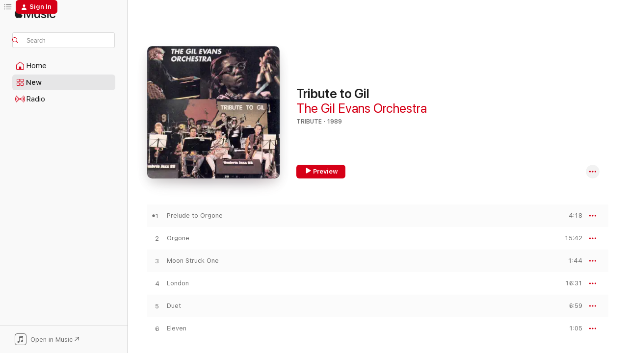

--- FILE ---
content_type: text/html
request_url: https://music.apple.com/us/album/tribute-to-gil/305854031?ls=1
body_size: 17669
content:
<!DOCTYPE html>
<html dir="ltr" lang="en-US">
    <head>
        <!-- prettier-ignore -->
        <meta charset="utf-8">
        <!-- prettier-ignore -->
        <meta http-equiv="X-UA-Compatible" content="IE=edge">
        <!-- prettier-ignore -->
        <meta
            name="viewport"
            content="width=device-width,initial-scale=1,interactive-widget=resizes-content"
        >
        <!-- prettier-ignore -->
        <meta name="applicable-device" content="pc,mobile">
        <!-- prettier-ignore -->
        <meta name="referrer" content="strict-origin">
        <!-- prettier-ignore -->
        <link
            rel="apple-touch-icon"
            sizes="180x180"
            href="/assets/favicon/favicon-180.png"
        >
        <!-- prettier-ignore -->
        <link
            rel="icon"
            type="image/png"
            sizes="32x32"
            href="/assets/favicon/favicon-32.png"
        >
        <!-- prettier-ignore -->
        <link
            rel="icon"
            type="image/png"
            sizes="16x16"
            href="/assets/favicon/favicon-16.png"
        >
        <!-- prettier-ignore -->
        <link
            rel="mask-icon"
            href="/assets/favicon/favicon.svg"
            color="#fa233b"
        >
        <!-- prettier-ignore -->
        <link rel="manifest" href="/manifest.json">

        <title>‎Tribute to Gil - Album by The Gil Evans Orchestra - Apple Music</title><!-- HEAD_svelte-1cypuwr_START --><link rel="preconnect" href="//www.apple.com/wss/fonts" crossorigin="anonymous"><link rel="stylesheet" href="//www.apple.com/wss/fonts?families=SF+Pro,v4%7CSF+Pro+Icons,v1&amp;display=swap" type="text/css" referrerpolicy="strict-origin-when-cross-origin"><!-- HEAD_svelte-1cypuwr_END --><!-- HEAD_svelte-eg3hvx_START -->    <meta name="description" content="Listen to Tribute to Gil by The Gil Evans Orchestra on Apple Music. 1989. 6 Songs. Duration: 46 minutes."> <meta name="keywords" content="listen, Tribute to Gil, The Gil Evans Orchestra, music, singles, songs, Tribute, streaming music, apple music"> <link rel="canonical" href="https://music.apple.com/us/album/tribute-to-gil/305854031">   <link rel="alternate" type="application/json+oembed" href="https://music.apple.com/api/oembed?url=https%3A%2F%2Fmusic.apple.com%2Fus%2Falbum%2Ftribute-to-gil%2F305854031" title="Tribute to Gil by The Gil Evans Orchestra on Apple Music">  <meta name="al:ios:app_store_id" content="1108187390"> <meta name="al:ios:app_name" content="Apple Music"> <meta name="apple:content_id" content="305854031"> <meta name="apple:title" content="Tribute to Gil"> <meta name="apple:description" content="Listen to Tribute to Gil by The Gil Evans Orchestra on Apple Music. 1989. 6 Songs. Duration: 46 minutes.">   <meta property="og:title" content="Tribute to Gil by The Gil Evans Orchestra on Apple Music"> <meta property="og:description" content="Album · 1989 · 6 Songs"> <meta property="og:site_name" content="Apple Music - Web Player"> <meta property="og:url" content="https://music.apple.com/us/album/tribute-to-gil/305854031"> <meta property="og:image" content="https://is1-ssl.mzstatic.com/image/thumb/Music/91/c8/f9/mzi.hjtfuumz.jpg/1200x630wp-60.jpg"> <meta property="og:image:secure_url" content="https://is1-ssl.mzstatic.com/image/thumb/Music/91/c8/f9/mzi.hjtfuumz.jpg/1200x630wp-60.jpg"> <meta property="og:image:alt" content="Tribute to Gil by The Gil Evans Orchestra on Apple Music"> <meta property="og:image:width" content="1200"> <meta property="og:image:height" content="630"> <meta property="og:image:type" content="image/jpg"> <meta property="og:type" content="music.album"> <meta property="og:locale" content="en_US">  <meta property="music:song_count" content="6"> <meta property="music:song" content="https://music.apple.com/us/song/prelude-to-orgone/305854087"> <meta property="music:song:preview_url:secure_url" content="https://music.apple.com/us/song/prelude-to-orgone/305854087"> <meta property="music:song:disc" content="1"> <meta property="music:song:duration" content="PT4M18S"> <meta property="music:song:track" content="1">  <meta property="music:song" content="https://music.apple.com/us/song/orgone/305854115"> <meta property="music:song:preview_url:secure_url" content="https://music.apple.com/us/song/orgone/305854115"> <meta property="music:song:disc" content="1"> <meta property="music:song:duration" content="PT15M42S"> <meta property="music:song:track" content="2">  <meta property="music:song" content="https://music.apple.com/us/song/moon-struck-one/305854117"> <meta property="music:song:preview_url:secure_url" content="https://music.apple.com/us/song/moon-struck-one/305854117"> <meta property="music:song:disc" content="1"> <meta property="music:song:duration" content="PT1M44S"> <meta property="music:song:track" content="3">  <meta property="music:song" content="https://music.apple.com/us/song/london/305854135"> <meta property="music:song:preview_url:secure_url" content="https://music.apple.com/us/song/london/305854135"> <meta property="music:song:disc" content="1"> <meta property="music:song:duration" content="PT16M31S"> <meta property="music:song:track" content="4">  <meta property="music:song" content="https://music.apple.com/us/song/duet/305854151"> <meta property="music:song:preview_url:secure_url" content="https://music.apple.com/us/song/duet/305854151"> <meta property="music:song:disc" content="1"> <meta property="music:song:duration" content="PT6M59S"> <meta property="music:song:track" content="5">  <meta property="music:song" content="https://music.apple.com/us/song/eleven/305854166"> <meta property="music:song:preview_url:secure_url" content="https://music.apple.com/us/song/eleven/305854166"> <meta property="music:song:disc" content="1"> <meta property="music:song:duration" content="PT1M5S"> <meta property="music:song:track" content="6">   <meta property="music:musician" content="https://music.apple.com/us/artist/the-gil-evans-orchestra/27797"> <meta property="music:release_date" content="1989-12-31T00:00:00.000Z">   <meta name="twitter:title" content="Tribute to Gil by The Gil Evans Orchestra on Apple Music"> <meta name="twitter:description" content="Album · 1989 · 6 Songs"> <meta name="twitter:site" content="@AppleMusic"> <meta name="twitter:image" content="https://is1-ssl.mzstatic.com/image/thumb/Music/91/c8/f9/mzi.hjtfuumz.jpg/600x600bf-60.jpg"> <meta name="twitter:image:alt" content="Tribute to Gil by The Gil Evans Orchestra on Apple Music"> <meta name="twitter:card" content="summary">       <!-- HTML_TAG_START -->
                <script id=schema:music-album type="application/ld+json">
                    {"@context":"http://schema.org","@type":"MusicAlbum","name":"Tribute to Gil","description":"Listen to Tribute to Gil by The Gil Evans Orchestra on Apple Music. 1989. 6 Songs. Duration: 46 minutes.","citation":[{"@type":"MusicAlbum","image":"https://is1-ssl.mzstatic.com/image/thumb/Music111/v4/01/86/6a/01866a94-4ce2-242e-bd27-e8b7140a8835/cover.jpg/1200x630bb.jpg","url":"https://music.apple.com/us/album/a-lonely-flower-for-you-feat-dario-deidda-giovanni/1186196660","name":"A Lonely Flower for You (feat. Dario Deidda & Giovanni Scasciamacchia) [Tribute to Jim Hall]"}],"tracks":[{"@type":"MusicRecording","name":"Prelude to Orgone","duration":"PT4M18S","url":"https://music.apple.com/us/song/prelude-to-orgone/305854087","offers":{"@type":"Offer","category":"free","price":0},"audio":{"@type":"AudioObject","potentialAction":{"@type":"ListenAction","expectsAcceptanceOf":{"@type":"Offer","category":"free"},"target":{"@type":"EntryPoint","actionPlatform":"https://music.apple.com/us/song/prelude-to-orgone/305854087"}},"name":"Prelude to Orgone","contentUrl":"https://audio-ssl.itunes.apple.com/itunes-assets/AudioPreview115/v4/90/d6/c6/90d6c622-8c9b-a0c4-595f-93ea46a04fe0/mzaf_634788519442773460.plus.aac.ep.m4a","duration":"PT4M18S","uploadDate":"1989-12-31","thumbnailUrl":"https://is1-ssl.mzstatic.com/image/thumb/Music/91/c8/f9/mzi.hjtfuumz.jpg/1200x630bb.jpg"}},{"@type":"MusicRecording","name":"Orgone","duration":"PT15M42S","url":"https://music.apple.com/us/song/orgone/305854115","offers":{"@type":"Offer","category":"free","price":0},"audio":{"@type":"AudioObject","potentialAction":{"@type":"ListenAction","expectsAcceptanceOf":{"@type":"Offer","category":"free"},"target":{"@type":"EntryPoint","actionPlatform":"https://music.apple.com/us/song/orgone/305854115"}},"name":"Orgone","contentUrl":"https://audio-ssl.itunes.apple.com/itunes-assets/AudioPreview125/v4/9e/a7/14/9ea714be-28e3-ae02-41f1-40bafa957129/mzaf_9944313731415298648.plus.aac.ep.m4a","duration":"PT15M42S","uploadDate":"1989-12-31","thumbnailUrl":"https://is1-ssl.mzstatic.com/image/thumb/Music/91/c8/f9/mzi.hjtfuumz.jpg/1200x630bb.jpg"}},{"@type":"MusicRecording","name":"Moon Struck One","duration":"PT1M44S","url":"https://music.apple.com/us/song/moon-struck-one/305854117","offers":{"@type":"Offer","category":"free","price":0},"audio":{"@type":"AudioObject","potentialAction":{"@type":"ListenAction","expectsAcceptanceOf":{"@type":"Offer","category":"free"},"target":{"@type":"EntryPoint","actionPlatform":"https://music.apple.com/us/song/moon-struck-one/305854117"}},"name":"Moon Struck One","contentUrl":"https://audio-ssl.itunes.apple.com/itunes-assets/AudioPreview115/v4/80/40/0c/80400cd2-f22a-ad45-ce03-487c2eed3ff0/mzaf_7993412951604536079.plus.aac.p.m4a","duration":"PT1M44S","uploadDate":"1989-12-31","thumbnailUrl":"https://is1-ssl.mzstatic.com/image/thumb/Music/91/c8/f9/mzi.hjtfuumz.jpg/1200x630bb.jpg"}},{"@type":"MusicRecording","name":"London","duration":"PT16M31S","url":"https://music.apple.com/us/song/london/305854135","offers":{"@type":"Offer","category":"free","price":0},"audio":{"@type":"AudioObject","potentialAction":{"@type":"ListenAction","expectsAcceptanceOf":{"@type":"Offer","category":"free"},"target":{"@type":"EntryPoint","actionPlatform":"https://music.apple.com/us/song/london/305854135"}},"name":"London","contentUrl":"https://audio-ssl.itunes.apple.com/itunes-assets/AudioPreview115/v4/dc/b8/1d/dcb81d81-29a8-e62a-f504-497857ab4e05/mzaf_9381226435872074628.plus.aac.ep.m4a","duration":"PT16M31S","uploadDate":"1989-12-31","thumbnailUrl":"https://is1-ssl.mzstatic.com/image/thumb/Music/91/c8/f9/mzi.hjtfuumz.jpg/1200x630bb.jpg"}},{"@type":"MusicRecording","name":"Duet","duration":"PT6M59S","url":"https://music.apple.com/us/song/duet/305854151","offers":{"@type":"Offer","category":"free","price":0},"audio":{"@type":"AudioObject","potentialAction":{"@type":"ListenAction","expectsAcceptanceOf":{"@type":"Offer","category":"free"},"target":{"@type":"EntryPoint","actionPlatform":"https://music.apple.com/us/song/duet/305854151"}},"name":"Duet","contentUrl":"https://audio-ssl.itunes.apple.com/itunes-assets/AudioPreview71/v4/28/f6/82/28f682b9-b844-e0fa-3dab-83cb89768b1c/mzaf_8562861253284241090.plus.aac.ep.m4a","duration":"PT6M59S","uploadDate":"1989-12-31","thumbnailUrl":"https://is1-ssl.mzstatic.com/image/thumb/Music/91/c8/f9/mzi.hjtfuumz.jpg/1200x630bb.jpg"}},{"@type":"MusicRecording","name":"Eleven","duration":"PT1M5S","url":"https://music.apple.com/us/song/eleven/305854166","offers":{"@type":"Offer","category":"free","price":0},"audio":{"@type":"AudioObject","potentialAction":{"@type":"ListenAction","expectsAcceptanceOf":{"@type":"Offer","category":"free"},"target":{"@type":"EntryPoint","actionPlatform":"https://music.apple.com/us/song/eleven/305854166"}},"name":"Eleven","contentUrl":"https://audio-ssl.itunes.apple.com/itunes-assets/AudioPreview19/v4/6d/d8/62/6dd862fb-63ee-4f54-793f-7a13df79bc2c/mzaf_4621620180508941418.plus.aac.p.m4a","duration":"PT1M5S","uploadDate":"1989-12-31","thumbnailUrl":"https://is1-ssl.mzstatic.com/image/thumb/Music/91/c8/f9/mzi.hjtfuumz.jpg/1200x630bb.jpg"}}],"workExample":[{"@type":"MusicAlbum","image":"https://is1-ssl.mzstatic.com/image/thumb/Music124/v4/c2/45/23/c245230d-0054-94f7-d6ed-fdc3168cf041/00076741910427.rgb.jpg/1200x630bb.jpg","url":"https://music.apple.com/us/album/into-the-hot/1444071699","name":"Into the Hot"},{"@type":"MusicAlbum","image":"https://is1-ssl.mzstatic.com/image/thumb/Music116/v4/62/2f/1b/622f1b6e-5328-7326-5c93-58688f502674/23UMGIM26489.rgb.jpg/1200x630bb.jpg","url":"https://music.apple.com/us/album/great-jazz-standards/1684860787","name":"Great Jazz Standards"},{"@type":"MusicAlbum","image":"https://is1-ssl.mzstatic.com/image/thumb/Music/40/64/7d/mzi.cmpxnsvt.jpg/1200x630bb.jpg","url":"https://music.apple.com/us/album/gil-evans-and-his-orchestra-live-in-switzerland/414309502","name":"Gil Evans and His Orchestra Live in Switzerland"},{"@type":"MusicAlbum","image":"https://is1-ssl.mzstatic.com/image/thumb/Music116/v4/2a/9f/49/2a9f497d-173a-4626-6bac-efefa4cbbadf/4049774771019.jpg/1200x630bb.jpg","url":"https://music.apple.com/us/album/live-at-fabrik-hamburg-1986/1613936973","name":"Live at Fabrik Hamburg 1986"},{"@type":"MusicAlbum","image":"https://is1-ssl.mzstatic.com/image/thumb/Music/8b/ec/76/mzi.xrpyuwie.jpg/1200x630bb.jpg","url":"https://music.apple.com/us/album/lunar-eclypse/292598543","name":"Lunar Eclypse"},{"@type":"MusicAlbum","image":"https://is1-ssl.mzstatic.com/image/thumb/Music128/v4/49/e0/38/49e03829-5cbf-3b9c-0f69-1d3148eb55d5/8055271678337_cover.jpg/1200x630bb.jpg","url":"https://music.apple.com/us/album/gil-evans-orchestra-live-at-umbria-jazz-vol-2-ep/1444712495","name":"Gil Evans Orchestra (Live at Umbria Jazz), Vol. 2 - EP"},{"@type":"MusicAlbum","image":"https://is1-ssl.mzstatic.com/image/thumb/Music128/v4/d1/f2/6c/d1f26cc2-2687-d2da-fa1a-7df9038b0d2e/8055271678320_cover.jpg/1200x630bb.jpg","url":"https://music.apple.com/us/album/gil-evans-orchestra-live-at-umbria-jazz-vol-i-ep/1444712662","name":"Gil Evans Orchestra (Live at Umbria Jazz), Vol. I - EP"},{"@type":"MusicRecording","name":"Prelude to Orgone","duration":"PT4M18S","url":"https://music.apple.com/us/song/prelude-to-orgone/305854087","offers":{"@type":"Offer","category":"free","price":0},"audio":{"@type":"AudioObject","potentialAction":{"@type":"ListenAction","expectsAcceptanceOf":{"@type":"Offer","category":"free"},"target":{"@type":"EntryPoint","actionPlatform":"https://music.apple.com/us/song/prelude-to-orgone/305854087"}},"name":"Prelude to Orgone","contentUrl":"https://audio-ssl.itunes.apple.com/itunes-assets/AudioPreview115/v4/90/d6/c6/90d6c622-8c9b-a0c4-595f-93ea46a04fe0/mzaf_634788519442773460.plus.aac.ep.m4a","duration":"PT4M18S","uploadDate":"1989-12-31","thumbnailUrl":"https://is1-ssl.mzstatic.com/image/thumb/Music/91/c8/f9/mzi.hjtfuumz.jpg/1200x630bb.jpg"}},{"@type":"MusicRecording","name":"Orgone","duration":"PT15M42S","url":"https://music.apple.com/us/song/orgone/305854115","offers":{"@type":"Offer","category":"free","price":0},"audio":{"@type":"AudioObject","potentialAction":{"@type":"ListenAction","expectsAcceptanceOf":{"@type":"Offer","category":"free"},"target":{"@type":"EntryPoint","actionPlatform":"https://music.apple.com/us/song/orgone/305854115"}},"name":"Orgone","contentUrl":"https://audio-ssl.itunes.apple.com/itunes-assets/AudioPreview125/v4/9e/a7/14/9ea714be-28e3-ae02-41f1-40bafa957129/mzaf_9944313731415298648.plus.aac.ep.m4a","duration":"PT15M42S","uploadDate":"1989-12-31","thumbnailUrl":"https://is1-ssl.mzstatic.com/image/thumb/Music/91/c8/f9/mzi.hjtfuumz.jpg/1200x630bb.jpg"}},{"@type":"MusicRecording","name":"Moon Struck One","duration":"PT1M44S","url":"https://music.apple.com/us/song/moon-struck-one/305854117","offers":{"@type":"Offer","category":"free","price":0},"audio":{"@type":"AudioObject","potentialAction":{"@type":"ListenAction","expectsAcceptanceOf":{"@type":"Offer","category":"free"},"target":{"@type":"EntryPoint","actionPlatform":"https://music.apple.com/us/song/moon-struck-one/305854117"}},"name":"Moon Struck One","contentUrl":"https://audio-ssl.itunes.apple.com/itunes-assets/AudioPreview115/v4/80/40/0c/80400cd2-f22a-ad45-ce03-487c2eed3ff0/mzaf_7993412951604536079.plus.aac.p.m4a","duration":"PT1M44S","uploadDate":"1989-12-31","thumbnailUrl":"https://is1-ssl.mzstatic.com/image/thumb/Music/91/c8/f9/mzi.hjtfuumz.jpg/1200x630bb.jpg"}},{"@type":"MusicRecording","name":"London","duration":"PT16M31S","url":"https://music.apple.com/us/song/london/305854135","offers":{"@type":"Offer","category":"free","price":0},"audio":{"@type":"AudioObject","potentialAction":{"@type":"ListenAction","expectsAcceptanceOf":{"@type":"Offer","category":"free"},"target":{"@type":"EntryPoint","actionPlatform":"https://music.apple.com/us/song/london/305854135"}},"name":"London","contentUrl":"https://audio-ssl.itunes.apple.com/itunes-assets/AudioPreview115/v4/dc/b8/1d/dcb81d81-29a8-e62a-f504-497857ab4e05/mzaf_9381226435872074628.plus.aac.ep.m4a","duration":"PT16M31S","uploadDate":"1989-12-31","thumbnailUrl":"https://is1-ssl.mzstatic.com/image/thumb/Music/91/c8/f9/mzi.hjtfuumz.jpg/1200x630bb.jpg"}},{"@type":"MusicRecording","name":"Duet","duration":"PT6M59S","url":"https://music.apple.com/us/song/duet/305854151","offers":{"@type":"Offer","category":"free","price":0},"audio":{"@type":"AudioObject","potentialAction":{"@type":"ListenAction","expectsAcceptanceOf":{"@type":"Offer","category":"free"},"target":{"@type":"EntryPoint","actionPlatform":"https://music.apple.com/us/song/duet/305854151"}},"name":"Duet","contentUrl":"https://audio-ssl.itunes.apple.com/itunes-assets/AudioPreview71/v4/28/f6/82/28f682b9-b844-e0fa-3dab-83cb89768b1c/mzaf_8562861253284241090.plus.aac.ep.m4a","duration":"PT6M59S","uploadDate":"1989-12-31","thumbnailUrl":"https://is1-ssl.mzstatic.com/image/thumb/Music/91/c8/f9/mzi.hjtfuumz.jpg/1200x630bb.jpg"}},{"@type":"MusicRecording","name":"Eleven","duration":"PT1M5S","url":"https://music.apple.com/us/song/eleven/305854166","offers":{"@type":"Offer","category":"free","price":0},"audio":{"@type":"AudioObject","potentialAction":{"@type":"ListenAction","expectsAcceptanceOf":{"@type":"Offer","category":"free"},"target":{"@type":"EntryPoint","actionPlatform":"https://music.apple.com/us/song/eleven/305854166"}},"name":"Eleven","contentUrl":"https://audio-ssl.itunes.apple.com/itunes-assets/AudioPreview19/v4/6d/d8/62/6dd862fb-63ee-4f54-793f-7a13df79bc2c/mzaf_4621620180508941418.plus.aac.p.m4a","duration":"PT1M5S","uploadDate":"1989-12-31","thumbnailUrl":"https://is1-ssl.mzstatic.com/image/thumb/Music/91/c8/f9/mzi.hjtfuumz.jpg/1200x630bb.jpg"}}],"url":"https://music.apple.com/us/album/tribute-to-gil/305854031","image":"https://is1-ssl.mzstatic.com/image/thumb/Music/91/c8/f9/mzi.hjtfuumz.jpg/1200x630bb.jpg","potentialAction":{"@type":"ListenAction","expectsAcceptanceOf":{"@type":"Offer","category":"free"},"target":{"@type":"EntryPoint","actionPlatform":"https://music.apple.com/us/album/tribute-to-gil/305854031"}},"genre":["Tribute","Music","Pop","Jazz"],"datePublished":"1989-12-31","byArtist":[{"@type":"MusicGroup","url":"https://music.apple.com/us/artist/the-gil-evans-orchestra/27797","name":"The Gil Evans Orchestra"}]}
                </script>
                <!-- HTML_TAG_END -->    <!-- HEAD_svelte-eg3hvx_END -->
      <script type="module" crossorigin src="/assets/index~90a29058ba.js"></script>
      <link rel="stylesheet" href="/assets/index~fbf29d0525.css">
      <script type="module">import.meta.url;import("_").catch(()=>1);async function* g(){};window.__vite_is_modern_browser=true;</script>
      <script type="module">!function(){if(window.__vite_is_modern_browser)return;console.warn("vite: loading legacy chunks, syntax error above and the same error below should be ignored");var e=document.getElementById("vite-legacy-polyfill"),n=document.createElement("script");n.src=e.src,n.onload=function(){System.import(document.getElementById('vite-legacy-entry').getAttribute('data-src'))},document.body.appendChild(n)}();</script>
    </head>
    <body>
        
        <script
            async
            src="/includes/js-cdn/musickit/v3/amp/musickit.js"
        ></script>
        <script
            type="module"
            async
            src="/includes/js-cdn/musickit/v3/components/musickit-components/musickit-components.esm.js"
        ></script>
        <script
            nomodule
            async
            src="/includes/js-cdn/musickit/v3/components/musickit-components/musickit-components.js"
        ></script>
        <svg style="display: none" xmlns="http://www.w3.org/2000/svg">
            <symbol id="play-circle-fill" viewBox="0 0 60 60">
                <path
                    class="icon-circle-fill__circle"
                    fill="var(--iconCircleFillBG, transparent)"
                    d="M30 60c16.411 0 30-13.617 30-30C60 13.588 46.382 0 29.971 0 13.588 0 .001 13.588.001 30c0 16.383 13.617 30 30 30Z"
                />
                <path
                    fill="var(--iconFillArrow, var(--keyColor, black))"
                    d="M24.411 41.853c-1.41.853-3.028.177-3.028-1.294V19.47c0-1.44 1.735-2.058 3.028-1.294l17.265 10.235a1.89 1.89 0 0 1 0 3.265L24.411 41.853Z"
                />
            </symbol>
        </svg>
        <div class="body-container">
              <div class="app-container svelte-t3vj1e" data-testid="app-container">   <div class="header svelte-rjjbqs" data-testid="header"><nav data-testid="navigation" class="navigation svelte-13li0vp"><div class="navigation__header svelte-13li0vp"><div data-testid="logo" class="logo svelte-1o7dz8w"> <a aria-label="Apple Music" role="img" href="https://music.apple.com/us/home" class="svelte-1o7dz8w"><svg height="20" viewBox="0 0 83 20" width="83" xmlns="http://www.w3.org/2000/svg" class="logo" aria-hidden="true"><path d="M34.752 19.746V6.243h-.088l-5.433 13.503h-2.074L21.711 6.243h-.087v13.503h-2.548V1.399h3.235l5.833 14.621h.1l5.82-14.62h3.248v18.347h-2.56zm16.649 0h-2.586v-2.263h-.062c-.725 1.602-2.061 2.504-4.072 2.504-2.86 0-4.61-1.894-4.61-4.958V6.37h2.698v8.125c0 2.034.95 3.127 2.81 3.127 1.95 0 3.124-1.373 3.124-3.458V6.37H51.4v13.376zm7.394-13.618c3.06 0 5.046 1.73 5.134 4.196h-2.536c-.15-1.296-1.087-2.11-2.598-2.11-1.462 0-2.436.724-2.436 1.793 0 .839.6 1.41 2.023 1.741l2.136.496c2.686.636 3.71 1.704 3.71 3.636 0 2.442-2.236 4.12-5.333 4.12-3.285 0-5.26-1.64-5.509-4.183h2.673c.25 1.398 1.187 2.085 2.836 2.085 1.623 0 2.623-.687 2.623-1.78 0-.865-.487-1.373-1.924-1.704l-2.136-.508c-2.498-.585-3.735-1.806-3.735-3.75 0-2.391 2.049-4.032 5.072-4.032zM66.1 2.836c0-.878.7-1.577 1.561-1.577.862 0 1.55.7 1.55 1.577 0 .864-.688 1.576-1.55 1.576a1.573 1.573 0 0 1-1.56-1.576zm.212 3.534h2.698v13.376h-2.698zm14.089 4.603c-.275-1.424-1.324-2.556-3.085-2.556-2.086 0-3.46 1.767-3.46 4.64 0 2.938 1.386 4.642 3.485 4.642 1.66 0 2.748-.928 3.06-2.48H83C82.713 18.067 80.477 20 77.317 20c-3.76 0-6.208-2.62-6.208-6.942 0-4.247 2.448-6.93 6.183-6.93 3.385 0 5.446 2.213 5.683 4.845h-2.573zM10.824 3.189c-.698.834-1.805 1.496-2.913 1.398-.145-1.128.41-2.33 1.036-3.065C9.644.662 10.848.05 11.835 0c.121 1.178-.336 2.33-1.01 3.19zm.999 1.619c.624.049 2.425.244 3.578 1.98-.096.074-2.137 1.272-2.113 3.79.024 3.01 2.593 4.012 2.617 4.037-.024.074-.407 1.419-1.344 2.812-.817 1.224-1.657 2.422-3.002 2.447-1.297.024-1.73-.783-3.218-.783-1.489 0-1.97.758-3.194.807-1.297.048-2.28-1.297-3.097-2.52C.368 14.908-.904 10.408.825 7.375c.84-1.516 2.377-2.47 4.034-2.495 1.273-.023 2.45.857 3.218.857.769 0 2.137-1.027 3.746-.93z"></path></svg></a>   </div> <div class="search-input-wrapper svelte-nrtdem" data-testid="search-input"><div data-testid="amp-search-input" aria-controls="search-suggestions" aria-expanded="false" aria-haspopup="listbox" aria-owns="search-suggestions" class="search-input-container svelte-rg26q6" tabindex="-1" role=""><div class="flex-container svelte-rg26q6"><form id="search-input-form" class="svelte-rg26q6"><svg height="16" width="16" viewBox="0 0 16 16" class="search-svg" aria-hidden="true"><path d="M11.87 10.835c.018.015.035.03.051.047l3.864 3.863a.735.735 0 1 1-1.04 1.04l-3.863-3.864a.744.744 0 0 1-.047-.051 6.667 6.667 0 1 1 1.035-1.035zM6.667 12a5.333 5.333 0 1 0 0-10.667 5.333 5.333 0 0 0 0 10.667z"></path></svg> <input aria-autocomplete="list" aria-multiline="false" aria-controls="search-suggestions" placeholder="Search" spellcheck="false" autocomplete="off" autocorrect="off" autocapitalize="off" type="text" inputmode="search" class="search-input__text-field svelte-rg26q6" data-testid="search-input__text-field"></form> </div> <div data-testid="search-scope-bar"></div>   </div> </div></div> <div data-testid="navigation-content" class="navigation__content svelte-13li0vp" id="navigation" aria-hidden="false"><div class="navigation__scrollable-container svelte-13li0vp"><div data-testid="navigation-items-primary" class="navigation-items navigation-items--primary svelte-ng61m8"> <ul class="navigation-items__list svelte-ng61m8">  <li class="navigation-item navigation-item__home svelte-1a5yt87" aria-selected="false" data-testid="navigation-item"> <a href="https://music.apple.com/us/home" class="navigation-item__link svelte-1a5yt87" role="button" data-testid="home" aria-pressed="false"><div class="navigation-item__content svelte-zhx7t9"> <span class="navigation-item__icon svelte-zhx7t9"> <svg width="24" height="24" viewBox="0 0 24 24" xmlns="http://www.w3.org/2000/svg" aria-hidden="true"><path d="M5.93 20.16a1.94 1.94 0 0 1-1.43-.502c-.334-.335-.502-.794-.502-1.393v-7.142c0-.362.062-.688.177-.953.123-.264.326-.529.6-.75l6.145-5.157c.176-.141.344-.247.52-.318.176-.07.362-.105.564-.105.194 0 .388.035.565.105.176.07.352.177.52.318l6.146 5.158c.273.23.467.476.59.75.124.264.177.59.177.96v7.134c0 .59-.159 1.058-.503 1.393-.335.335-.811.503-1.428.503H5.929Zm12.14-1.172c.221 0 .406-.07.547-.212a.688.688 0 0 0 .22-.511v-7.142c0-.177-.026-.344-.087-.459a.97.97 0 0 0-.265-.353l-6.154-5.149a.756.756 0 0 0-.177-.115.37.37 0 0 0-.15-.035.37.37 0 0 0-.158.035l-.177.115-6.145 5.15a.982.982 0 0 0-.274.352 1.13 1.13 0 0 0-.088.468v7.133c0 .203.08.379.23.511a.744.744 0 0 0 .546.212h12.133Zm-8.323-4.7c0-.176.062-.326.177-.432a.6.6 0 0 1 .423-.159h3.315c.176 0 .326.053.432.16s.159.255.159.431v4.973H9.756v-4.973Z"></path></svg> </span> <span class="navigation-item__label svelte-zhx7t9"> Home </span> </div></a>  </li>  <li class="navigation-item navigation-item__new svelte-1a5yt87" aria-selected="false" data-testid="navigation-item"> <a href="https://music.apple.com/us/new" class="navigation-item__link svelte-1a5yt87" role="button" data-testid="new" aria-pressed="false"><div class="navigation-item__content svelte-zhx7t9"> <span class="navigation-item__icon svelte-zhx7t9"> <svg height="24" viewBox="0 0 24 24" width="24" aria-hidden="true"><path d="M9.92 11.354c.966 0 1.453-.487 1.453-1.49v-3.4c0-1.004-.487-1.483-1.453-1.483H6.452C5.487 4.981 5 5.46 5 6.464v3.4c0 1.003.487 1.49 1.452 1.49zm7.628 0c.965 0 1.452-.487 1.452-1.49v-3.4c0-1.004-.487-1.483-1.452-1.483h-3.46c-.974 0-1.46.479-1.46 1.483v3.4c0 1.003.486 1.49 1.46 1.49zm-7.65-1.073h-3.43c-.266 0-.396-.137-.396-.418v-3.4c0-.273.13-.41.396-.41h3.43c.265 0 .402.137.402.41v3.4c0 .281-.137.418-.403.418zm7.634 0h-3.43c-.273 0-.402-.137-.402-.418v-3.4c0-.273.129-.41.403-.41h3.43c.265 0 .395.137.395.41v3.4c0 .281-.13.418-.396.418zm-7.612 8.7c.966 0 1.453-.48 1.453-1.483v-3.407c0-.996-.487-1.483-1.453-1.483H6.452c-.965 0-1.452.487-1.452 1.483v3.407c0 1.004.487 1.483 1.452 1.483zm7.628 0c.965 0 1.452-.48 1.452-1.483v-3.407c0-.996-.487-1.483-1.452-1.483h-3.46c-.974 0-1.46.487-1.46 1.483v3.407c0 1.004.486 1.483 1.46 1.483zm-7.65-1.072h-3.43c-.266 0-.396-.137-.396-.41v-3.4c0-.282.13-.418.396-.418h3.43c.265 0 .402.136.402.418v3.4c0 .273-.137.41-.403.41zm7.634 0h-3.43c-.273 0-.402-.137-.402-.41v-3.4c0-.282.129-.418.403-.418h3.43c.265 0 .395.136.395.418v3.4c0 .273-.13.41-.396.41z" fill-opacity=".95"></path></svg> </span> <span class="navigation-item__label svelte-zhx7t9"> New </span> </div></a>  </li>  <li class="navigation-item navigation-item__radio svelte-1a5yt87" aria-selected="false" data-testid="navigation-item"> <a href="https://music.apple.com/us/radio" class="navigation-item__link svelte-1a5yt87" role="button" data-testid="radio" aria-pressed="false"><div class="navigation-item__content svelte-zhx7t9"> <span class="navigation-item__icon svelte-zhx7t9"> <svg width="24" height="24" viewBox="0 0 24 24" xmlns="http://www.w3.org/2000/svg" aria-hidden="true"><path d="M19.359 18.57C21.033 16.818 22 14.461 22 11.89s-.967-4.93-2.641-6.68c-.276-.292-.653-.26-.868-.023-.222.246-.176.591.085.868 1.466 1.535 2.272 3.593 2.272 5.835 0 2.241-.806 4.3-2.272 5.835-.261.268-.307.621-.085.86.215.245.592.276.868-.016zm-13.85.014c.222-.238.176-.59-.085-.86-1.474-1.535-2.272-3.593-2.272-5.834 0-2.242.798-4.3 2.272-5.835.261-.277.307-.622.085-.868-.215-.238-.592-.269-.868.023C2.967 6.96 2 9.318 2 11.89s.967 4.929 2.641 6.68c.276.29.653.26.868.014zm1.957-1.873c.223-.253.162-.583-.1-.867-.951-1.068-1.473-2.45-1.473-3.954 0-1.505.522-2.887 1.474-3.954.26-.284.322-.614.1-.876-.23-.26-.622-.26-.891.039-1.175 1.274-1.827 2.963-1.827 4.79 0 1.82.652 3.517 1.827 4.784.269.3.66.307.89.038zm9.958-.038c1.175-1.267 1.827-2.964 1.827-4.783 0-1.828-.652-3.517-1.827-4.791-.269-.3-.66-.3-.89-.039-.23.262-.162.592.092.876.96 1.067 1.481 2.449 1.481 3.954 0 1.504-.522 2.886-1.481 3.954-.254.284-.323.614-.092.867.23.269.621.261.89-.038zm-8.061-1.966c.23-.26.13-.568-.092-.883-.415-.522-.63-1.197-.63-1.934 0-.737.215-1.413.63-1.943.222-.307.322-.614.092-.875s-.653-.261-.906.054a4.385 4.385 0 0 0-.968 2.764 4.38 4.38 0 0 0 .968 2.756c.253.322.675.322.906.061zm6.18-.061a4.38 4.38 0 0 0 .968-2.756 4.385 4.385 0 0 0-.968-2.764c-.253-.315-.675-.315-.906-.054-.23.261-.138.568.092.875.415.53.63 1.206.63 1.943 0 .737-.215 1.412-.63 1.934-.23.315-.322.622-.092.883s.653.261.906-.061zm-3.547-.967c.96 0 1.789-.814 1.789-1.797s-.83-1.789-1.789-1.789c-.96 0-1.781.806-1.781 1.789 0 .983.821 1.797 1.781 1.797z"></path></svg> </span> <span class="navigation-item__label svelte-zhx7t9"> Radio </span> </div></a>  </li>  <li class="navigation-item navigation-item__search svelte-1a5yt87" aria-selected="false" data-testid="navigation-item"> <a href="https://music.apple.com/us/search" class="navigation-item__link svelte-1a5yt87" role="button" data-testid="search" aria-pressed="false"><div class="navigation-item__content svelte-zhx7t9"> <span class="navigation-item__icon svelte-zhx7t9"> <svg height="24" viewBox="0 0 24 24" width="24" aria-hidden="true"><path d="M17.979 18.553c.476 0 .813-.366.813-.835a.807.807 0 0 0-.235-.586l-3.45-3.457a5.61 5.61 0 0 0 1.158-3.413c0-3.098-2.535-5.633-5.633-5.633C7.542 4.63 5 7.156 5 10.262c0 3.098 2.534 5.632 5.632 5.632a5.614 5.614 0 0 0 3.274-1.055l3.472 3.472a.835.835 0 0 0 .6.242zm-7.347-3.875c-2.417 0-4.416-2-4.416-4.416 0-2.417 2-4.417 4.416-4.417 2.417 0 4.417 2 4.417 4.417s-2 4.416-4.417 4.416z" fill-opacity=".95"></path></svg> </span> <span class="navigation-item__label svelte-zhx7t9"> Search </span> </div></a>  </li></ul> </div>   </div> <div class="navigation__native-cta"><div slot="native-cta"><div data-testid="native-cta" class="native-cta svelte-1t4vswz  native-cta--authenticated"><button class="native-cta__button svelte-1t4vswz" data-testid="native-cta-button"><span class="native-cta__app-icon svelte-1t4vswz"><svg width="24" height="24" xmlns="http://www.w3.org/2000/svg" xml:space="preserve" style="fill-rule:evenodd;clip-rule:evenodd;stroke-linejoin:round;stroke-miterlimit:2" viewBox="0 0 24 24" slot="app-icon" aria-hidden="true"><path d="M22.567 1.496C21.448.393 19.956.045 17.293.045H6.566c-2.508 0-4.028.376-5.12 1.465C.344 2.601 0 4.09 0 6.611v10.727c0 2.695.33 4.18 1.432 5.257 1.106 1.103 2.595 1.45 5.275 1.45h10.586c2.663 0 4.169-.347 5.274-1.45C23.656 21.504 24 20.033 24 17.338V6.752c0-2.694-.344-4.179-1.433-5.256Zm.411 4.9v11.299c0 1.898-.338 3.286-1.188 4.137-.851.864-2.256 1.191-4.141 1.191H6.35c-1.884 0-3.303-.341-4.154-1.191-.85-.851-1.174-2.239-1.174-4.137V6.54c0-2.014.324-3.445 1.16-4.295.851-.864 2.312-1.177 4.313-1.177h11.154c1.885 0 3.29.341 4.141 1.191.864.85 1.188 2.239 1.188 4.137Z" style="fill-rule:nonzero"></path><path d="M7.413 19.255c.987 0 2.48-.728 2.48-2.672v-6.385c0-.35.063-.428.378-.494l5.298-1.095c.351-.067.534.025.534.333l.035 4.286c0 .337-.182.586-.53.652l-1.014.228c-1.361.3-2.007.923-2.007 1.937 0 1.017.79 1.748 1.926 1.748.986 0 2.444-.679 2.444-2.64V5.654c0-.636-.279-.821-1.016-.66L9.646 6.298c-.448.091-.674.329-.674.699l.035 7.697c0 .336-.148.546-.446.613l-1.067.21c-1.329.266-1.986.93-1.986 1.993 0 1.017.786 1.745 1.905 1.745Z" style="fill-rule:nonzero"></path></svg></span> <span class="native-cta__label svelte-1t4vswz">Open in Music</span> <span class="native-cta__arrow svelte-1t4vswz"><svg height="16" width="16" viewBox="0 0 16 16" class="native-cta-action" aria-hidden="true"><path d="M1.559 16 13.795 3.764v8.962H16V0H3.274v2.205h8.962L0 14.441 1.559 16z"></path></svg></span></button> </div>  </div></div></div> </nav> </div>  <div class="player-bar player-bar__floating-player svelte-1rr9v04" data-testid="player-bar" aria-label="Music controls" aria-hidden="false">   </div>   <div id="scrollable-page" class="scrollable-page svelte-mt0bfj" data-main-content data-testid="main-section" aria-hidden="false"><main data-testid="main" class="svelte-bzjlhs"><div class="content-container svelte-bzjlhs" data-testid="content-container"><div class="search-input-wrapper svelte-nrtdem" data-testid="search-input"><div data-testid="amp-search-input" aria-controls="search-suggestions" aria-expanded="false" aria-haspopup="listbox" aria-owns="search-suggestions" class="search-input-container svelte-rg26q6" tabindex="-1" role=""><div class="flex-container svelte-rg26q6"><form id="search-input-form" class="svelte-rg26q6"><svg height="16" width="16" viewBox="0 0 16 16" class="search-svg" aria-hidden="true"><path d="M11.87 10.835c.018.015.035.03.051.047l3.864 3.863a.735.735 0 1 1-1.04 1.04l-3.863-3.864a.744.744 0 0 1-.047-.051 6.667 6.667 0 1 1 1.035-1.035zM6.667 12a5.333 5.333 0 1 0 0-10.667 5.333 5.333 0 0 0 0 10.667z"></path></svg> <input value="" aria-autocomplete="list" aria-multiline="false" aria-controls="search-suggestions" placeholder="Search" spellcheck="false" autocomplete="off" autocorrect="off" autocapitalize="off" type="text" inputmode="search" class="search-input__text-field svelte-rg26q6" data-testid="search-input__text-field"></form> </div> <div data-testid="search-scope-bar"> </div>   </div> </div>      <div class="section svelte-wa5vzl" data-testid="section-container" aria-label="Featured"> <div class="section-content svelte-wa5vzl" data-testid="section-content">  <div class="container-detail-header svelte-rknnd2 container-detail-header--no-description" data-testid="container-detail-header"><div slot="artwork"><div class="artwork__radiosity svelte-1agpw2h"> <div data-testid="artwork-component" class="artwork-component artwork-component--aspect-ratio artwork-component--orientation-square svelte-g1i36u        artwork-component--has-borders" style="
            --artwork-bg-color: #725455;
            --aspect-ratio: 1;
            --placeholder-bg-color: #725455;
       ">   <picture class="svelte-g1i36u"><source sizes=" (max-width:1319px) 296px,(min-width:1320px) and (max-width:1679px) 316px,316px" srcset="https://is1-ssl.mzstatic.com/image/thumb/Music/91/c8/f9/mzi.hjtfuumz.jpg/296x296bb.webp 296w,https://is1-ssl.mzstatic.com/image/thumb/Music/91/c8/f9/mzi.hjtfuumz.jpg/316x316bb.webp 316w,https://is1-ssl.mzstatic.com/image/thumb/Music/91/c8/f9/mzi.hjtfuumz.jpg/592x592bb.webp 592w,https://is1-ssl.mzstatic.com/image/thumb/Music/91/c8/f9/mzi.hjtfuumz.jpg/600x600bb.webp 600w" type="image/webp"> <source sizes=" (max-width:1319px) 296px,(min-width:1320px) and (max-width:1679px) 316px,316px" srcset="https://is1-ssl.mzstatic.com/image/thumb/Music/91/c8/f9/mzi.hjtfuumz.jpg/296x296bb-60.jpg 296w,https://is1-ssl.mzstatic.com/image/thumb/Music/91/c8/f9/mzi.hjtfuumz.jpg/316x316bb-60.jpg 316w,https://is1-ssl.mzstatic.com/image/thumb/Music/91/c8/f9/mzi.hjtfuumz.jpg/592x592bb-60.jpg 592w,https://is1-ssl.mzstatic.com/image/thumb/Music/91/c8/f9/mzi.hjtfuumz.jpg/600x600bb-60.jpg 600w" type="image/jpeg"> <img alt="" class="artwork-component__contents artwork-component__image svelte-g1i36u" loading="lazy" src="/assets/artwork/1x1.gif" role="presentation" decoding="async" width="316" height="316" fetchpriority="auto" style="opacity: 1;"></picture> </div></div> <div data-testid="artwork-component" class="artwork-component artwork-component--aspect-ratio artwork-component--orientation-square svelte-g1i36u        artwork-component--has-borders" style="
            --artwork-bg-color: #725455;
            --aspect-ratio: 1;
            --placeholder-bg-color: #725455;
       ">   <picture class="svelte-g1i36u"><source sizes=" (max-width:1319px) 296px,(min-width:1320px) and (max-width:1679px) 316px,316px" srcset="https://is1-ssl.mzstatic.com/image/thumb/Music/91/c8/f9/mzi.hjtfuumz.jpg/296x296bb.webp 296w,https://is1-ssl.mzstatic.com/image/thumb/Music/91/c8/f9/mzi.hjtfuumz.jpg/316x316bb.webp 316w,https://is1-ssl.mzstatic.com/image/thumb/Music/91/c8/f9/mzi.hjtfuumz.jpg/592x592bb.webp 592w,https://is1-ssl.mzstatic.com/image/thumb/Music/91/c8/f9/mzi.hjtfuumz.jpg/600x600bb.webp 600w" type="image/webp"> <source sizes=" (max-width:1319px) 296px,(min-width:1320px) and (max-width:1679px) 316px,316px" srcset="https://is1-ssl.mzstatic.com/image/thumb/Music/91/c8/f9/mzi.hjtfuumz.jpg/296x296bb-60.jpg 296w,https://is1-ssl.mzstatic.com/image/thumb/Music/91/c8/f9/mzi.hjtfuumz.jpg/316x316bb-60.jpg 316w,https://is1-ssl.mzstatic.com/image/thumb/Music/91/c8/f9/mzi.hjtfuumz.jpg/592x592bb-60.jpg 592w,https://is1-ssl.mzstatic.com/image/thumb/Music/91/c8/f9/mzi.hjtfuumz.jpg/600x600bb-60.jpg 600w" type="image/jpeg"> <img alt="Tribute to Gil" class="artwork-component__contents artwork-component__image svelte-g1i36u" loading="lazy" src="/assets/artwork/1x1.gif" role="presentation" decoding="async" width="316" height="316" fetchpriority="auto" style="opacity: 1;"></picture> </div></div> <div class="headings svelte-rknnd2"> <h1 class="headings__title svelte-rknnd2" data-testid="non-editable-product-title"><span dir="auto">Tribute to Gil</span> <span class="headings__badges svelte-rknnd2">   </span></h1> <div class="headings__subtitles svelte-rknnd2" data-testid="product-subtitles"> <a data-testid="click-action" class="click-action svelte-c0t0j2" href="https://music.apple.com/us/artist/the-gil-evans-orchestra/27797">The Gil Evans Orchestra</a> </div> <div class="headings__tertiary-titles"> </div> <div class="headings__metadata-bottom svelte-rknnd2">TRIBUTE · 1989 </div></div>  <div class="primary-actions svelte-rknnd2"><div class="primary-actions__button primary-actions__button--play svelte-rknnd2"><div data-testid="button-action" class="button svelte-rka6wn primary"><button data-testid="click-action" class="click-action svelte-c0t0j2" aria-label="" ><span class="icon svelte-rka6wn" data-testid="play-icon"><svg height="16" viewBox="0 0 16 16" width="16"><path d="m4.4 15.14 10.386-6.096c.842-.459.794-1.64 0-2.097L4.401.85c-.87-.53-2-.12-2 .82v12.625c0 .966 1.06 1.4 2 .844z"></path></svg></span>  Preview</button> </div> </div> <div class="primary-actions__button primary-actions__button--shuffle svelte-rknnd2"> </div></div> <div class="secondary-actions svelte-rknnd2"><div class="secondary-actions svelte-1agpw2h" slot="secondary-actions">  <div class="cloud-buttons svelte-u0auos" data-testid="cloud-buttons">  <amp-contextual-menu-button config="[object Object]" class="svelte-dj0bcp"> <span aria-label="MORE" class="more-button svelte-dj0bcp more-button--platter" data-testid="more-button" slot="trigger-content"><svg width="28" height="28" viewBox="0 0 28 28" class="glyph" xmlns="http://www.w3.org/2000/svg"><circle fill="var(--iconCircleFill, transparent)" cx="14" cy="14" r="14"></circle><path fill="var(--iconEllipsisFill, white)" d="M10.105 14c0-.87-.687-1.55-1.564-1.55-.862 0-1.557.695-1.557 1.55 0 .848.695 1.55 1.557 1.55.855 0 1.564-.702 1.564-1.55zm5.437 0c0-.87-.68-1.55-1.542-1.55A1.55 1.55 0 0012.45 14c0 .848.695 1.55 1.55 1.55.848 0 1.542-.702 1.542-1.55zm5.474 0c0-.87-.687-1.55-1.557-1.55-.87 0-1.564.695-1.564 1.55 0 .848.694 1.55 1.564 1.55.848 0 1.557-.702 1.557-1.55z"></path></svg></span> </amp-contextual-menu-button></div></div></div></div> </div>   </div><div class="section svelte-wa5vzl" data-testid="section-container"> <div class="section-content svelte-wa5vzl" data-testid="section-content">  <div class="placeholder-table svelte-wa5vzl"> <div><div class="placeholder-row svelte-wa5vzl placeholder-row--even placeholder-row--album"></div><div class="placeholder-row svelte-wa5vzl  placeholder-row--album"></div><div class="placeholder-row svelte-wa5vzl placeholder-row--even placeholder-row--album"></div><div class="placeholder-row svelte-wa5vzl  placeholder-row--album"></div><div class="placeholder-row svelte-wa5vzl placeholder-row--even placeholder-row--album"></div><div class="placeholder-row svelte-wa5vzl  placeholder-row--album"></div></div></div> </div>   </div><div class="section svelte-wa5vzl" data-testid="section-container"> <div class="section-content svelte-wa5vzl" data-testid="section-content"> <div class="tracklist-footer svelte-1tm9k9g tracklist-footer--album" data-testid="tracklist-footer"><div class="footer-body svelte-1tm9k9g"><p class="description svelte-1tm9k9g" data-testid="tracklist-footer-description">December 31, 1989
6 songs, 46 minutes
℗ 1989 Soul Note</p>  <div class="tracklist-footer__native-cta-wrapper svelte-1tm9k9g"><div class="button svelte-5myedz       button--text-button" data-testid="button-base-wrapper"><button data-testid="button-base" aria-label="Also available in the iTunes Store" type="button"  class="svelte-5myedz link"> Also available in the iTunes Store <svg height="16" width="16" viewBox="0 0 16 16" class="web-to-native__action" aria-hidden="true" data-testid="cta-button-arrow-icon"><path d="M1.559 16 13.795 3.764v8.962H16V0H3.274v2.205h8.962L0 14.441 1.559 16z"></path></svg> </button> </div></div></div> <div class="tracklist-footer__friends svelte-1tm9k9g"> </div></div></div>   </div><div class="section svelte-wa5vzl      section--alternate" data-testid="section-container"> <div class="section-content svelte-wa5vzl" data-testid="section-content"> <div class="spacer-wrapper svelte-14fis98"></div></div>   </div><div class="section svelte-wa5vzl      section--alternate" data-testid="section-container" aria-label="More By The Gil Evans Orchestra"> <div class="section-content svelte-wa5vzl" data-testid="section-content"><div class="header svelte-fr9z27">  <div class="header-title-wrapper svelte-fr9z27">    <h2 class="title svelte-fr9z27" data-testid="header-title"><span class="dir-wrapper" dir="auto">More By The Gil Evans Orchestra</span></h2> </div>   </div>   <div class="svelte-1dd7dqt shelf"><section data-testid="shelf-component" class="shelf-grid shelf-grid--onhover svelte-12rmzef" style="
            --grid-max-content-xsmall: 144px; --grid-column-gap-xsmall: 10px; --grid-row-gap-xsmall: 24px; --grid-small: 4; --grid-column-gap-small: 20px; --grid-row-gap-small: 24px; --grid-medium: 5; --grid-column-gap-medium: 20px; --grid-row-gap-medium: 24px; --grid-large: 6; --grid-column-gap-large: 20px; --grid-row-gap-large: 24px; --grid-xlarge: 6; --grid-column-gap-xlarge: 20px; --grid-row-gap-xlarge: 24px;
            --grid-type: G;
            --grid-rows: 1;
            --standard-lockup-shadow-offset: 15px;
            
        "> <div class="shelf-grid__body svelte-12rmzef" data-testid="shelf-body">   <button disabled aria-label="Previous Page" type="button" class="shelf-grid-nav__arrow shelf-grid-nav__arrow--left svelte-1xmivhv" data-testid="shelf-button-left" style="--offset: 
                        calc(25px * -1);
                    ;"><svg viewBox="0 0 9 31" xmlns="http://www.w3.org/2000/svg"><path d="M5.275 29.46a1.61 1.61 0 0 0 1.456 1.077c1.018 0 1.772-.737 1.772-1.737 0-.526-.277-1.186-.449-1.62l-4.68-11.912L8.05 3.363c.172-.442.45-1.116.45-1.625A1.702 1.702 0 0 0 6.728.002a1.603 1.603 0 0 0-1.456 1.09L.675 12.774c-.301.775-.677 1.744-.677 2.495 0 .754.376 1.705.677 2.498L5.272 29.46Z"></path></svg></button> <ul slot="shelf-content" class="shelf-grid__list shelf-grid__list--grid-type-G shelf-grid__list--grid-rows-1 svelte-12rmzef" role="list" tabindex="-1" data-testid="shelf-item-list">   <li class="shelf-grid__list-item svelte-12rmzef" data-test-id="shelf-grid-list-item-0" data-index="0" aria-hidden="true"><div class="svelte-12rmzef"><div class="square-lockup-wrapper" data-testid="square-lockup-wrapper">  <div class="product-lockup svelte-1f6kfjm" aria-label="Into the Hot, 1961" data-testid="product-lockup"><div class="product-lockup__artwork svelte-1f6kfjm has-controls" aria-hidden="false"> <div data-testid="artwork-component" class="artwork-component artwork-component--aspect-ratio artwork-component--orientation-square svelte-g1i36u    artwork-component--fullwidth    artwork-component--has-borders" style="
            --artwork-bg-color: #8f4530;
            --aspect-ratio: 1;
            --placeholder-bg-color: #8f4530;
       ">   <picture class="svelte-g1i36u"><source sizes=" (max-width:1319px) 296px,(min-width:1320px) and (max-width:1679px) 316px,316px" srcset="https://is1-ssl.mzstatic.com/image/thumb/Music124/v4/c2/45/23/c245230d-0054-94f7-d6ed-fdc3168cf041/00076741910427.rgb.jpg/296x296bf.webp 296w,https://is1-ssl.mzstatic.com/image/thumb/Music124/v4/c2/45/23/c245230d-0054-94f7-d6ed-fdc3168cf041/00076741910427.rgb.jpg/316x316bf.webp 316w,https://is1-ssl.mzstatic.com/image/thumb/Music124/v4/c2/45/23/c245230d-0054-94f7-d6ed-fdc3168cf041/00076741910427.rgb.jpg/592x592bf.webp 592w,https://is1-ssl.mzstatic.com/image/thumb/Music124/v4/c2/45/23/c245230d-0054-94f7-d6ed-fdc3168cf041/00076741910427.rgb.jpg/632x632bf.webp 632w" type="image/webp"> <source sizes=" (max-width:1319px) 296px,(min-width:1320px) and (max-width:1679px) 316px,316px" srcset="https://is1-ssl.mzstatic.com/image/thumb/Music124/v4/c2/45/23/c245230d-0054-94f7-d6ed-fdc3168cf041/00076741910427.rgb.jpg/296x296bf-60.jpg 296w,https://is1-ssl.mzstatic.com/image/thumb/Music124/v4/c2/45/23/c245230d-0054-94f7-d6ed-fdc3168cf041/00076741910427.rgb.jpg/316x316bf-60.jpg 316w,https://is1-ssl.mzstatic.com/image/thumb/Music124/v4/c2/45/23/c245230d-0054-94f7-d6ed-fdc3168cf041/00076741910427.rgb.jpg/592x592bf-60.jpg 592w,https://is1-ssl.mzstatic.com/image/thumb/Music124/v4/c2/45/23/c245230d-0054-94f7-d6ed-fdc3168cf041/00076741910427.rgb.jpg/632x632bf-60.jpg 632w" type="image/jpeg"> <img alt="Into the Hot" class="artwork-component__contents artwork-component__image svelte-g1i36u" loading="lazy" src="/assets/artwork/1x1.gif" role="presentation" decoding="async" width="316" height="316" fetchpriority="auto" style="opacity: 1;"></picture> </div> <div class="square-lockup__social svelte-152pqr7" slot="artwork-metadata-overlay"></div> <div data-testid="lockup-control" class="product-lockup__controls svelte-1f6kfjm"><a class="product-lockup__link svelte-1f6kfjm" data-testid="product-lockup-link" aria-label="Into the Hot, 1961" href="https://music.apple.com/us/album/into-the-hot/1444071699">Into the Hot</a> <div data-testid="play-button" class="product-lockup__play-button svelte-1f6kfjm"><button aria-label="Play Into the Hot" class="play-button svelte-19j07e7 play-button--platter" data-testid="play-button"><svg aria-hidden="true" class="icon play-svg" data-testid="play-icon" iconState="play"><use href="#play-circle-fill"></use></svg> </button> </div> <div data-testid="context-button" class="product-lockup__context-button svelte-1f6kfjm"><div slot="context-button"><amp-contextual-menu-button config="[object Object]" class="svelte-dj0bcp"> <span aria-label="MORE" class="more-button svelte-dj0bcp more-button--platter  more-button--material" data-testid="more-button" slot="trigger-content"><svg width="28" height="28" viewBox="0 0 28 28" class="glyph" xmlns="http://www.w3.org/2000/svg"><circle fill="var(--iconCircleFill, transparent)" cx="14" cy="14" r="14"></circle><path fill="var(--iconEllipsisFill, white)" d="M10.105 14c0-.87-.687-1.55-1.564-1.55-.862 0-1.557.695-1.557 1.55 0 .848.695 1.55 1.557 1.55.855 0 1.564-.702 1.564-1.55zm5.437 0c0-.87-.68-1.55-1.542-1.55A1.55 1.55 0 0012.45 14c0 .848.695 1.55 1.55 1.55.848 0 1.542-.702 1.542-1.55zm5.474 0c0-.87-.687-1.55-1.557-1.55-.87 0-1.564.695-1.564 1.55 0 .848.694 1.55 1.564 1.55.848 0 1.557-.702 1.557-1.55z"></path></svg></span> </amp-contextual-menu-button></div></div></div></div> <div class="product-lockup__content svelte-1f6kfjm"> <div class="product-lockup__content-details svelte-1f6kfjm product-lockup__content-details--no-subtitle-link" dir="auto"><div class="product-lockup__title-link svelte-1f6kfjm product-lockup__title-link--multiline"> <div class="multiline-clamp svelte-1a7gcr6 multiline-clamp--overflow   multiline-clamp--with-badge" style="--mc-lineClamp: var(--defaultClampOverride, 2);" role="text"> <span class="multiline-clamp__text svelte-1a7gcr6"><a href="https://music.apple.com/us/album/into-the-hot/1444071699" data-testid="product-lockup-title" class="product-lockup__title svelte-1f6kfjm">Into the Hot</a></span><span class="multiline-clamp__badge svelte-1a7gcr6">  </span> </div> </div>  <p data-testid="product-lockup-subtitles" class="product-lockup__subtitle-links svelte-1f6kfjm  product-lockup__subtitle-links--singlet"> <div class="multiline-clamp svelte-1a7gcr6 multiline-clamp--overflow" style="--mc-lineClamp: var(--defaultClampOverride, 1);" role="text"> <span class="multiline-clamp__text svelte-1a7gcr6"> <span data-testid="product-lockup-subtitle" class="product-lockup__subtitle svelte-1f6kfjm">1961</span></span> </div></p></div></div> </div> </div> </div></li>   <li class="shelf-grid__list-item svelte-12rmzef" data-test-id="shelf-grid-list-item-1" data-index="1" aria-hidden="true"><div class="svelte-12rmzef"><div class="square-lockup-wrapper" data-testid="square-lockup-wrapper">  <div class="product-lockup svelte-1f6kfjm" aria-label="Great Jazz Standards, 1959" data-testid="product-lockup"><div class="product-lockup__artwork svelte-1f6kfjm has-controls" aria-hidden="false"> <div data-testid="artwork-component" class="artwork-component artwork-component--aspect-ratio artwork-component--orientation-square svelte-g1i36u    artwork-component--fullwidth    artwork-component--has-borders" style="
            --artwork-bg-color: #070604;
            --aspect-ratio: 1;
            --placeholder-bg-color: #070604;
       ">   <picture class="svelte-g1i36u"><source sizes=" (max-width:1319px) 296px,(min-width:1320px) and (max-width:1679px) 316px,316px" srcset="https://is1-ssl.mzstatic.com/image/thumb/Music116/v4/62/2f/1b/622f1b6e-5328-7326-5c93-58688f502674/23UMGIM26489.rgb.jpg/296x296bf.webp 296w,https://is1-ssl.mzstatic.com/image/thumb/Music116/v4/62/2f/1b/622f1b6e-5328-7326-5c93-58688f502674/23UMGIM26489.rgb.jpg/316x316bf.webp 316w,https://is1-ssl.mzstatic.com/image/thumb/Music116/v4/62/2f/1b/622f1b6e-5328-7326-5c93-58688f502674/23UMGIM26489.rgb.jpg/592x592bf.webp 592w,https://is1-ssl.mzstatic.com/image/thumb/Music116/v4/62/2f/1b/622f1b6e-5328-7326-5c93-58688f502674/23UMGIM26489.rgb.jpg/632x632bf.webp 632w" type="image/webp"> <source sizes=" (max-width:1319px) 296px,(min-width:1320px) and (max-width:1679px) 316px,316px" srcset="https://is1-ssl.mzstatic.com/image/thumb/Music116/v4/62/2f/1b/622f1b6e-5328-7326-5c93-58688f502674/23UMGIM26489.rgb.jpg/296x296bf-60.jpg 296w,https://is1-ssl.mzstatic.com/image/thumb/Music116/v4/62/2f/1b/622f1b6e-5328-7326-5c93-58688f502674/23UMGIM26489.rgb.jpg/316x316bf-60.jpg 316w,https://is1-ssl.mzstatic.com/image/thumb/Music116/v4/62/2f/1b/622f1b6e-5328-7326-5c93-58688f502674/23UMGIM26489.rgb.jpg/592x592bf-60.jpg 592w,https://is1-ssl.mzstatic.com/image/thumb/Music116/v4/62/2f/1b/622f1b6e-5328-7326-5c93-58688f502674/23UMGIM26489.rgb.jpg/632x632bf-60.jpg 632w" type="image/jpeg"> <img alt="Great Jazz Standards" class="artwork-component__contents artwork-component__image svelte-g1i36u" loading="lazy" src="/assets/artwork/1x1.gif" role="presentation" decoding="async" width="316" height="316" fetchpriority="auto" style="opacity: 1;"></picture> </div> <div class="square-lockup__social svelte-152pqr7" slot="artwork-metadata-overlay"></div> <div data-testid="lockup-control" class="product-lockup__controls svelte-1f6kfjm"><a class="product-lockup__link svelte-1f6kfjm" data-testid="product-lockup-link" aria-label="Great Jazz Standards, 1959" href="https://music.apple.com/us/album/great-jazz-standards/1684860787">Great Jazz Standards</a> <div data-testid="play-button" class="product-lockup__play-button svelte-1f6kfjm"><button aria-label="Play Great Jazz Standards" class="play-button svelte-19j07e7 play-button--platter" data-testid="play-button"><svg aria-hidden="true" class="icon play-svg" data-testid="play-icon" iconState="play"><use href="#play-circle-fill"></use></svg> </button> </div> <div data-testid="context-button" class="product-lockup__context-button svelte-1f6kfjm"><div slot="context-button"><amp-contextual-menu-button config="[object Object]" class="svelte-dj0bcp"> <span aria-label="MORE" class="more-button svelte-dj0bcp more-button--platter  more-button--material" data-testid="more-button" slot="trigger-content"><svg width="28" height="28" viewBox="0 0 28 28" class="glyph" xmlns="http://www.w3.org/2000/svg"><circle fill="var(--iconCircleFill, transparent)" cx="14" cy="14" r="14"></circle><path fill="var(--iconEllipsisFill, white)" d="M10.105 14c0-.87-.687-1.55-1.564-1.55-.862 0-1.557.695-1.557 1.55 0 .848.695 1.55 1.557 1.55.855 0 1.564-.702 1.564-1.55zm5.437 0c0-.87-.68-1.55-1.542-1.55A1.55 1.55 0 0012.45 14c0 .848.695 1.55 1.55 1.55.848 0 1.542-.702 1.542-1.55zm5.474 0c0-.87-.687-1.55-1.557-1.55-.87 0-1.564.695-1.564 1.55 0 .848.694 1.55 1.564 1.55.848 0 1.557-.702 1.557-1.55z"></path></svg></span> </amp-contextual-menu-button></div></div></div></div> <div class="product-lockup__content svelte-1f6kfjm"> <div class="product-lockup__content-details svelte-1f6kfjm product-lockup__content-details--no-subtitle-link" dir="auto"><div class="product-lockup__title-link svelte-1f6kfjm product-lockup__title-link--multiline"> <div class="multiline-clamp svelte-1a7gcr6 multiline-clamp--overflow   multiline-clamp--with-badge" style="--mc-lineClamp: var(--defaultClampOverride, 2);" role="text"> <span class="multiline-clamp__text svelte-1a7gcr6"><a href="https://music.apple.com/us/album/great-jazz-standards/1684860787" data-testid="product-lockup-title" class="product-lockup__title svelte-1f6kfjm">Great Jazz Standards</a></span><span class="multiline-clamp__badge svelte-1a7gcr6">  </span> </div> </div>  <p data-testid="product-lockup-subtitles" class="product-lockup__subtitle-links svelte-1f6kfjm  product-lockup__subtitle-links--singlet"> <div class="multiline-clamp svelte-1a7gcr6 multiline-clamp--overflow" style="--mc-lineClamp: var(--defaultClampOverride, 1);" role="text"> <span class="multiline-clamp__text svelte-1a7gcr6"> <span data-testid="product-lockup-subtitle" class="product-lockup__subtitle svelte-1f6kfjm">1959</span></span> </div></p></div></div> </div> </div> </div></li>   <li class="shelf-grid__list-item svelte-12rmzef" data-test-id="shelf-grid-list-item-2" data-index="2" aria-hidden="true"><div class="svelte-12rmzef"><div class="square-lockup-wrapper" data-testid="square-lockup-wrapper">  <div class="product-lockup svelte-1f6kfjm" aria-label="Gil Evans and His Orchestra Live in Switzerland, 1987" data-testid="product-lockup"><div class="product-lockup__artwork svelte-1f6kfjm has-controls" aria-hidden="false"> <div data-testid="artwork-component" class="artwork-component artwork-component--aspect-ratio artwork-component--orientation-square svelte-g1i36u    artwork-component--fullwidth    artwork-component--has-borders" style="
            --artwork-bg-color: #a99c8b;
            --aspect-ratio: 1;
            --placeholder-bg-color: #a99c8b;
       ">   <picture class="svelte-g1i36u"><source sizes=" (max-width:1319px) 296px,(min-width:1320px) and (max-width:1679px) 316px,316px" srcset="https://is1-ssl.mzstatic.com/image/thumb/Music/40/64/7d/mzi.cmpxnsvt.jpg/296x296bf.webp 296w,https://is1-ssl.mzstatic.com/image/thumb/Music/40/64/7d/mzi.cmpxnsvt.jpg/316x316bf.webp 316w,https://is1-ssl.mzstatic.com/image/thumb/Music/40/64/7d/mzi.cmpxnsvt.jpg/592x592bf.webp 592w,https://is1-ssl.mzstatic.com/image/thumb/Music/40/64/7d/mzi.cmpxnsvt.jpg/632x632bf.webp 632w" type="image/webp"> <source sizes=" (max-width:1319px) 296px,(min-width:1320px) and (max-width:1679px) 316px,316px" srcset="https://is1-ssl.mzstatic.com/image/thumb/Music/40/64/7d/mzi.cmpxnsvt.jpg/296x296bf-60.jpg 296w,https://is1-ssl.mzstatic.com/image/thumb/Music/40/64/7d/mzi.cmpxnsvt.jpg/316x316bf-60.jpg 316w,https://is1-ssl.mzstatic.com/image/thumb/Music/40/64/7d/mzi.cmpxnsvt.jpg/592x592bf-60.jpg 592w,https://is1-ssl.mzstatic.com/image/thumb/Music/40/64/7d/mzi.cmpxnsvt.jpg/632x632bf-60.jpg 632w" type="image/jpeg"> <img alt="Gil Evans and His Orchestra Live in Switzerland" class="artwork-component__contents artwork-component__image svelte-g1i36u" loading="lazy" src="/assets/artwork/1x1.gif" role="presentation" decoding="async" width="316" height="316" fetchpriority="auto" style="opacity: 1;"></picture> </div> <div class="square-lockup__social svelte-152pqr7" slot="artwork-metadata-overlay"></div> <div data-testid="lockup-control" class="product-lockup__controls svelte-1f6kfjm"><a class="product-lockup__link svelte-1f6kfjm" data-testid="product-lockup-link" aria-label="Gil Evans and His Orchestra Live in Switzerland, 1987" href="https://music.apple.com/us/album/gil-evans-and-his-orchestra-live-in-switzerland/414309502">Gil Evans and His Orchestra Live in Switzerland</a> <div data-testid="play-button" class="product-lockup__play-button svelte-1f6kfjm"><button aria-label="Play Gil Evans and His Orchestra Live in Switzerland" class="play-button svelte-19j07e7 play-button--platter" data-testid="play-button"><svg aria-hidden="true" class="icon play-svg" data-testid="play-icon" iconState="play"><use href="#play-circle-fill"></use></svg> </button> </div> <div data-testid="context-button" class="product-lockup__context-button svelte-1f6kfjm"><div slot="context-button"><amp-contextual-menu-button config="[object Object]" class="svelte-dj0bcp"> <span aria-label="MORE" class="more-button svelte-dj0bcp more-button--platter  more-button--material" data-testid="more-button" slot="trigger-content"><svg width="28" height="28" viewBox="0 0 28 28" class="glyph" xmlns="http://www.w3.org/2000/svg"><circle fill="var(--iconCircleFill, transparent)" cx="14" cy="14" r="14"></circle><path fill="var(--iconEllipsisFill, white)" d="M10.105 14c0-.87-.687-1.55-1.564-1.55-.862 0-1.557.695-1.557 1.55 0 .848.695 1.55 1.557 1.55.855 0 1.564-.702 1.564-1.55zm5.437 0c0-.87-.68-1.55-1.542-1.55A1.55 1.55 0 0012.45 14c0 .848.695 1.55 1.55 1.55.848 0 1.542-.702 1.542-1.55zm5.474 0c0-.87-.687-1.55-1.557-1.55-.87 0-1.564.695-1.564 1.55 0 .848.694 1.55 1.564 1.55.848 0 1.557-.702 1.557-1.55z"></path></svg></span> </amp-contextual-menu-button></div></div></div></div> <div class="product-lockup__content svelte-1f6kfjm"> <div class="product-lockup__content-details svelte-1f6kfjm product-lockup__content-details--no-subtitle-link" dir="auto"><div class="product-lockup__title-link svelte-1f6kfjm product-lockup__title-link--multiline"> <div class="multiline-clamp svelte-1a7gcr6 multiline-clamp--overflow   multiline-clamp--with-badge" style="--mc-lineClamp: var(--defaultClampOverride, 2);" role="text"> <span class="multiline-clamp__text svelte-1a7gcr6"><a href="https://music.apple.com/us/album/gil-evans-and-his-orchestra-live-in-switzerland/414309502" data-testid="product-lockup-title" class="product-lockup__title svelte-1f6kfjm">Gil Evans and His Orchestra Live in Switzerland</a></span><span class="multiline-clamp__badge svelte-1a7gcr6">  </span> </div> </div>  <p data-testid="product-lockup-subtitles" class="product-lockup__subtitle-links svelte-1f6kfjm  product-lockup__subtitle-links--singlet"> <div class="multiline-clamp svelte-1a7gcr6 multiline-clamp--overflow" style="--mc-lineClamp: var(--defaultClampOverride, 1);" role="text"> <span class="multiline-clamp__text svelte-1a7gcr6"> <span data-testid="product-lockup-subtitle" class="product-lockup__subtitle svelte-1f6kfjm">1987</span></span> </div></p></div></div> </div> </div> </div></li>   <li class="shelf-grid__list-item svelte-12rmzef" data-test-id="shelf-grid-list-item-3" data-index="3" aria-hidden="true"><div class="svelte-12rmzef"><div class="square-lockup-wrapper" data-testid="square-lockup-wrapper">  <div class="product-lockup svelte-1f6kfjm" aria-label="Live at Fabrik Hamburg 1986, 2022" data-testid="product-lockup"><div class="product-lockup__artwork svelte-1f6kfjm has-controls" aria-hidden="false"> <div data-testid="artwork-component" class="artwork-component artwork-component--aspect-ratio artwork-component--orientation-square svelte-g1i36u    artwork-component--fullwidth    artwork-component--has-borders" style="
            --artwork-bg-color: #3a4046;
            --aspect-ratio: 1;
            --placeholder-bg-color: #3a4046;
       ">   <picture class="svelte-g1i36u"><source sizes=" (max-width:1319px) 296px,(min-width:1320px) and (max-width:1679px) 316px,316px" srcset="https://is1-ssl.mzstatic.com/image/thumb/Music116/v4/2a/9f/49/2a9f497d-173a-4626-6bac-efefa4cbbadf/4049774771019.jpg/296x296bf.webp 296w,https://is1-ssl.mzstatic.com/image/thumb/Music116/v4/2a/9f/49/2a9f497d-173a-4626-6bac-efefa4cbbadf/4049774771019.jpg/316x316bf.webp 316w,https://is1-ssl.mzstatic.com/image/thumb/Music116/v4/2a/9f/49/2a9f497d-173a-4626-6bac-efefa4cbbadf/4049774771019.jpg/592x592bf.webp 592w,https://is1-ssl.mzstatic.com/image/thumb/Music116/v4/2a/9f/49/2a9f497d-173a-4626-6bac-efefa4cbbadf/4049774771019.jpg/632x632bf.webp 632w" type="image/webp"> <source sizes=" (max-width:1319px) 296px,(min-width:1320px) and (max-width:1679px) 316px,316px" srcset="https://is1-ssl.mzstatic.com/image/thumb/Music116/v4/2a/9f/49/2a9f497d-173a-4626-6bac-efefa4cbbadf/4049774771019.jpg/296x296bf-60.jpg 296w,https://is1-ssl.mzstatic.com/image/thumb/Music116/v4/2a/9f/49/2a9f497d-173a-4626-6bac-efefa4cbbadf/4049774771019.jpg/316x316bf-60.jpg 316w,https://is1-ssl.mzstatic.com/image/thumb/Music116/v4/2a/9f/49/2a9f497d-173a-4626-6bac-efefa4cbbadf/4049774771019.jpg/592x592bf-60.jpg 592w,https://is1-ssl.mzstatic.com/image/thumb/Music116/v4/2a/9f/49/2a9f497d-173a-4626-6bac-efefa4cbbadf/4049774771019.jpg/632x632bf-60.jpg 632w" type="image/jpeg"> <img alt="Live at Fabrik Hamburg 1986" class="artwork-component__contents artwork-component__image svelte-g1i36u" loading="lazy" src="/assets/artwork/1x1.gif" role="presentation" decoding="async" width="316" height="316" fetchpriority="auto" style="opacity: 1;"></picture> </div> <div class="square-lockup__social svelte-152pqr7" slot="artwork-metadata-overlay"></div> <div data-testid="lockup-control" class="product-lockup__controls svelte-1f6kfjm"><a class="product-lockup__link svelte-1f6kfjm" data-testid="product-lockup-link" aria-label="Live at Fabrik Hamburg 1986, 2022" href="https://music.apple.com/us/album/live-at-fabrik-hamburg-1986/1613936973">Live at Fabrik Hamburg 1986</a> <div data-testid="play-button" class="product-lockup__play-button svelte-1f6kfjm"><button aria-label="Play Live at Fabrik Hamburg 1986" class="play-button svelte-19j07e7 play-button--platter" data-testid="play-button"><svg aria-hidden="true" class="icon play-svg" data-testid="play-icon" iconState="play"><use href="#play-circle-fill"></use></svg> </button> </div> <div data-testid="context-button" class="product-lockup__context-button svelte-1f6kfjm"><div slot="context-button"><amp-contextual-menu-button config="[object Object]" class="svelte-dj0bcp"> <span aria-label="MORE" class="more-button svelte-dj0bcp more-button--platter  more-button--material" data-testid="more-button" slot="trigger-content"><svg width="28" height="28" viewBox="0 0 28 28" class="glyph" xmlns="http://www.w3.org/2000/svg"><circle fill="var(--iconCircleFill, transparent)" cx="14" cy="14" r="14"></circle><path fill="var(--iconEllipsisFill, white)" d="M10.105 14c0-.87-.687-1.55-1.564-1.55-.862 0-1.557.695-1.557 1.55 0 .848.695 1.55 1.557 1.55.855 0 1.564-.702 1.564-1.55zm5.437 0c0-.87-.68-1.55-1.542-1.55A1.55 1.55 0 0012.45 14c0 .848.695 1.55 1.55 1.55.848 0 1.542-.702 1.542-1.55zm5.474 0c0-.87-.687-1.55-1.557-1.55-.87 0-1.564.695-1.564 1.55 0 .848.694 1.55 1.564 1.55.848 0 1.557-.702 1.557-1.55z"></path></svg></span> </amp-contextual-menu-button></div></div></div></div> <div class="product-lockup__content svelte-1f6kfjm"> <div class="product-lockup__content-details svelte-1f6kfjm product-lockup__content-details--no-subtitle-link" dir="auto"><div class="product-lockup__title-link svelte-1f6kfjm product-lockup__title-link--multiline"> <div class="multiline-clamp svelte-1a7gcr6 multiline-clamp--overflow   multiline-clamp--with-badge" style="--mc-lineClamp: var(--defaultClampOverride, 2);" role="text"> <span class="multiline-clamp__text svelte-1a7gcr6"><a href="https://music.apple.com/us/album/live-at-fabrik-hamburg-1986/1613936973" data-testid="product-lockup-title" class="product-lockup__title svelte-1f6kfjm">Live at Fabrik Hamburg 1986</a></span><span class="multiline-clamp__badge svelte-1a7gcr6">  </span> </div> </div>  <p data-testid="product-lockup-subtitles" class="product-lockup__subtitle-links svelte-1f6kfjm  product-lockup__subtitle-links--singlet"> <div class="multiline-clamp svelte-1a7gcr6 multiline-clamp--overflow" style="--mc-lineClamp: var(--defaultClampOverride, 1);" role="text"> <span class="multiline-clamp__text svelte-1a7gcr6"> <span data-testid="product-lockup-subtitle" class="product-lockup__subtitle svelte-1f6kfjm">2022</span></span> </div></p></div></div> </div> </div> </div></li>   <li class="shelf-grid__list-item svelte-12rmzef" data-test-id="shelf-grid-list-item-4" data-index="4" aria-hidden="true"><div class="svelte-12rmzef"><div class="square-lockup-wrapper" data-testid="square-lockup-wrapper">  <div class="product-lockup svelte-1f6kfjm" aria-label="Lunar Eclypse, 2000" data-testid="product-lockup"><div class="product-lockup__artwork svelte-1f6kfjm has-controls" aria-hidden="false"> <div data-testid="artwork-component" class="artwork-component artwork-component--aspect-ratio artwork-component--orientation-square svelte-g1i36u    artwork-component--fullwidth    artwork-component--has-borders" style="
            --artwork-bg-color: #b5d8ed;
            --aspect-ratio: 1;
            --placeholder-bg-color: #b5d8ed;
       ">   <picture class="svelte-g1i36u"><source sizes=" (max-width:1319px) 296px,(min-width:1320px) and (max-width:1679px) 316px,316px" srcset="https://is1-ssl.mzstatic.com/image/thumb/Music/8b/ec/76/mzi.xrpyuwie.jpg/296x296bf.webp 296w,https://is1-ssl.mzstatic.com/image/thumb/Music/8b/ec/76/mzi.xrpyuwie.jpg/316x316bf.webp 316w,https://is1-ssl.mzstatic.com/image/thumb/Music/8b/ec/76/mzi.xrpyuwie.jpg/592x592bf.webp 592w,https://is1-ssl.mzstatic.com/image/thumb/Music/8b/ec/76/mzi.xrpyuwie.jpg/632x632bf.webp 632w" type="image/webp"> <source sizes=" (max-width:1319px) 296px,(min-width:1320px) and (max-width:1679px) 316px,316px" srcset="https://is1-ssl.mzstatic.com/image/thumb/Music/8b/ec/76/mzi.xrpyuwie.jpg/296x296bf-60.jpg 296w,https://is1-ssl.mzstatic.com/image/thumb/Music/8b/ec/76/mzi.xrpyuwie.jpg/316x316bf-60.jpg 316w,https://is1-ssl.mzstatic.com/image/thumb/Music/8b/ec/76/mzi.xrpyuwie.jpg/592x592bf-60.jpg 592w,https://is1-ssl.mzstatic.com/image/thumb/Music/8b/ec/76/mzi.xrpyuwie.jpg/632x632bf-60.jpg 632w" type="image/jpeg"> <img alt="Lunar Eclypse" class="artwork-component__contents artwork-component__image svelte-g1i36u" loading="lazy" src="/assets/artwork/1x1.gif" role="presentation" decoding="async" width="316" height="316" fetchpriority="auto" style="opacity: 1;"></picture> </div> <div class="square-lockup__social svelte-152pqr7" slot="artwork-metadata-overlay"></div> <div data-testid="lockup-control" class="product-lockup__controls svelte-1f6kfjm"><a class="product-lockup__link svelte-1f6kfjm" data-testid="product-lockup-link" aria-label="Lunar Eclypse, 2000" href="https://music.apple.com/us/album/lunar-eclypse/292598543">Lunar Eclypse</a> <div data-testid="play-button" class="product-lockup__play-button svelte-1f6kfjm"><button aria-label="Play Lunar Eclypse" class="play-button svelte-19j07e7 play-button--platter" data-testid="play-button"><svg aria-hidden="true" class="icon play-svg" data-testid="play-icon" iconState="play"><use href="#play-circle-fill"></use></svg> </button> </div> <div data-testid="context-button" class="product-lockup__context-button svelte-1f6kfjm"><div slot="context-button"><amp-contextual-menu-button config="[object Object]" class="svelte-dj0bcp"> <span aria-label="MORE" class="more-button svelte-dj0bcp more-button--platter  more-button--material" data-testid="more-button" slot="trigger-content"><svg width="28" height="28" viewBox="0 0 28 28" class="glyph" xmlns="http://www.w3.org/2000/svg"><circle fill="var(--iconCircleFill, transparent)" cx="14" cy="14" r="14"></circle><path fill="var(--iconEllipsisFill, white)" d="M10.105 14c0-.87-.687-1.55-1.564-1.55-.862 0-1.557.695-1.557 1.55 0 .848.695 1.55 1.557 1.55.855 0 1.564-.702 1.564-1.55zm5.437 0c0-.87-.68-1.55-1.542-1.55A1.55 1.55 0 0012.45 14c0 .848.695 1.55 1.55 1.55.848 0 1.542-.702 1.542-1.55zm5.474 0c0-.87-.687-1.55-1.557-1.55-.87 0-1.564.695-1.564 1.55 0 .848.694 1.55 1.564 1.55.848 0 1.557-.702 1.557-1.55z"></path></svg></span> </amp-contextual-menu-button></div></div></div></div> <div class="product-lockup__content svelte-1f6kfjm"> <div class="product-lockup__content-details svelte-1f6kfjm product-lockup__content-details--no-subtitle-link" dir="auto"><div class="product-lockup__title-link svelte-1f6kfjm product-lockup__title-link--multiline"> <div class="multiline-clamp svelte-1a7gcr6 multiline-clamp--overflow   multiline-clamp--with-badge" style="--mc-lineClamp: var(--defaultClampOverride, 2);" role="text"> <span class="multiline-clamp__text svelte-1a7gcr6"><a href="https://music.apple.com/us/album/lunar-eclypse/292598543" data-testid="product-lockup-title" class="product-lockup__title svelte-1f6kfjm">Lunar Eclypse</a></span><span class="multiline-clamp__badge svelte-1a7gcr6">  </span> </div> </div>  <p data-testid="product-lockup-subtitles" class="product-lockup__subtitle-links svelte-1f6kfjm  product-lockup__subtitle-links--singlet"> <div class="multiline-clamp svelte-1a7gcr6 multiline-clamp--overflow" style="--mc-lineClamp: var(--defaultClampOverride, 1);" role="text"> <span class="multiline-clamp__text svelte-1a7gcr6"> <span data-testid="product-lockup-subtitle" class="product-lockup__subtitle svelte-1f6kfjm">2000</span></span> </div></p></div></div> </div> </div> </div></li>   <li class="shelf-grid__list-item svelte-12rmzef" data-test-id="shelf-grid-list-item-5" data-index="5" aria-hidden="true"><div class="svelte-12rmzef"><div class="square-lockup-wrapper" data-testid="square-lockup-wrapper">  <div class="product-lockup svelte-1f6kfjm" aria-label="Gil Evans Orchestra (Live at Umbria Jazz), Vol. 2 - EP, 2018" data-testid="product-lockup"><div class="product-lockup__artwork svelte-1f6kfjm has-controls" aria-hidden="false"> <div data-testid="artwork-component" class="artwork-component artwork-component--aspect-ratio artwork-component--orientation-square svelte-g1i36u    artwork-component--fullwidth    artwork-component--has-borders" style="
            --artwork-bg-color: #191524;
            --aspect-ratio: 1;
            --placeholder-bg-color: #191524;
       ">   <picture class="svelte-g1i36u"><source sizes=" (max-width:1319px) 296px,(min-width:1320px) and (max-width:1679px) 316px,316px" srcset="https://is1-ssl.mzstatic.com/image/thumb/Music128/v4/49/e0/38/49e03829-5cbf-3b9c-0f69-1d3148eb55d5/8055271678337_cover.jpg/296x296bf.webp 296w,https://is1-ssl.mzstatic.com/image/thumb/Music128/v4/49/e0/38/49e03829-5cbf-3b9c-0f69-1d3148eb55d5/8055271678337_cover.jpg/316x316bf.webp 316w,https://is1-ssl.mzstatic.com/image/thumb/Music128/v4/49/e0/38/49e03829-5cbf-3b9c-0f69-1d3148eb55d5/8055271678337_cover.jpg/592x592bf.webp 592w,https://is1-ssl.mzstatic.com/image/thumb/Music128/v4/49/e0/38/49e03829-5cbf-3b9c-0f69-1d3148eb55d5/8055271678337_cover.jpg/632x632bf.webp 632w" type="image/webp"> <source sizes=" (max-width:1319px) 296px,(min-width:1320px) and (max-width:1679px) 316px,316px" srcset="https://is1-ssl.mzstatic.com/image/thumb/Music128/v4/49/e0/38/49e03829-5cbf-3b9c-0f69-1d3148eb55d5/8055271678337_cover.jpg/296x296bf-60.jpg 296w,https://is1-ssl.mzstatic.com/image/thumb/Music128/v4/49/e0/38/49e03829-5cbf-3b9c-0f69-1d3148eb55d5/8055271678337_cover.jpg/316x316bf-60.jpg 316w,https://is1-ssl.mzstatic.com/image/thumb/Music128/v4/49/e0/38/49e03829-5cbf-3b9c-0f69-1d3148eb55d5/8055271678337_cover.jpg/592x592bf-60.jpg 592w,https://is1-ssl.mzstatic.com/image/thumb/Music128/v4/49/e0/38/49e03829-5cbf-3b9c-0f69-1d3148eb55d5/8055271678337_cover.jpg/632x632bf-60.jpg 632w" type="image/jpeg"> <img alt="Gil Evans Orchestra (Live at Umbria Jazz), Vol. 2 - EP" class="artwork-component__contents artwork-component__image svelte-g1i36u" loading="lazy" src="/assets/artwork/1x1.gif" role="presentation" decoding="async" width="316" height="316" fetchpriority="auto" style="opacity: 1;"></picture> </div> <div class="square-lockup__social svelte-152pqr7" slot="artwork-metadata-overlay"></div> <div data-testid="lockup-control" class="product-lockup__controls svelte-1f6kfjm"><a class="product-lockup__link svelte-1f6kfjm" data-testid="product-lockup-link" aria-label="Gil Evans Orchestra (Live at Umbria Jazz), Vol. 2 - EP, 2018" href="https://music.apple.com/us/album/gil-evans-orchestra-live-at-umbria-jazz-vol-2-ep/1444712495">Gil Evans Orchestra (Live at Umbria Jazz), Vol. 2 - EP</a> <div data-testid="play-button" class="product-lockup__play-button svelte-1f6kfjm"><button aria-label="Play Gil Evans Orchestra (Live at Umbria Jazz), Vol. 2 - EP" class="play-button svelte-19j07e7 play-button--platter" data-testid="play-button"><svg aria-hidden="true" class="icon play-svg" data-testid="play-icon" iconState="play"><use href="#play-circle-fill"></use></svg> </button> </div> <div data-testid="context-button" class="product-lockup__context-button svelte-1f6kfjm"><div slot="context-button"><amp-contextual-menu-button config="[object Object]" class="svelte-dj0bcp"> <span aria-label="MORE" class="more-button svelte-dj0bcp more-button--platter  more-button--material" data-testid="more-button" slot="trigger-content"><svg width="28" height="28" viewBox="0 0 28 28" class="glyph" xmlns="http://www.w3.org/2000/svg"><circle fill="var(--iconCircleFill, transparent)" cx="14" cy="14" r="14"></circle><path fill="var(--iconEllipsisFill, white)" d="M10.105 14c0-.87-.687-1.55-1.564-1.55-.862 0-1.557.695-1.557 1.55 0 .848.695 1.55 1.557 1.55.855 0 1.564-.702 1.564-1.55zm5.437 0c0-.87-.68-1.55-1.542-1.55A1.55 1.55 0 0012.45 14c0 .848.695 1.55 1.55 1.55.848 0 1.542-.702 1.542-1.55zm5.474 0c0-.87-.687-1.55-1.557-1.55-.87 0-1.564.695-1.564 1.55 0 .848.694 1.55 1.564 1.55.848 0 1.557-.702 1.557-1.55z"></path></svg></span> </amp-contextual-menu-button></div></div></div></div> <div class="product-lockup__content svelte-1f6kfjm"> <div class="product-lockup__content-details svelte-1f6kfjm product-lockup__content-details--no-subtitle-link" dir="auto"><div class="product-lockup__title-link svelte-1f6kfjm product-lockup__title-link--multiline"> <div class="multiline-clamp svelte-1a7gcr6 multiline-clamp--overflow   multiline-clamp--with-badge" style="--mc-lineClamp: var(--defaultClampOverride, 2);" role="text"> <span class="multiline-clamp__text svelte-1a7gcr6"><a href="https://music.apple.com/us/album/gil-evans-orchestra-live-at-umbria-jazz-vol-2-ep/1444712495" data-testid="product-lockup-title" class="product-lockup__title svelte-1f6kfjm">Gil Evans Orchestra (Live at Umbria Jazz), Vol. 2 - EP</a></span><span class="multiline-clamp__badge svelte-1a7gcr6">  </span> </div> </div>  <p data-testid="product-lockup-subtitles" class="product-lockup__subtitle-links svelte-1f6kfjm  product-lockup__subtitle-links--singlet"> <div class="multiline-clamp svelte-1a7gcr6 multiline-clamp--overflow" style="--mc-lineClamp: var(--defaultClampOverride, 1);" role="text"> <span class="multiline-clamp__text svelte-1a7gcr6"> <span data-testid="product-lockup-subtitle" class="product-lockup__subtitle svelte-1f6kfjm">2018</span></span> </div></p></div></div> </div> </div> </div></li>   <li class="shelf-grid__list-item svelte-12rmzef" data-test-id="shelf-grid-list-item-6" data-index="6" aria-hidden="true"><div class="svelte-12rmzef"><div class="square-lockup-wrapper" data-testid="square-lockup-wrapper">  <div class="product-lockup svelte-1f6kfjm" aria-label="Gil Evans Orchestra (Live at Umbria Jazz), Vol. I - EP, 2018" data-testid="product-lockup"><div class="product-lockup__artwork svelte-1f6kfjm has-controls" aria-hidden="false"> <div data-testid="artwork-component" class="artwork-component artwork-component--aspect-ratio artwork-component--orientation-square svelte-g1i36u    artwork-component--fullwidth    artwork-component--has-borders" style="
            --artwork-bg-color: #2d2d2d;
            --aspect-ratio: 1;
            --placeholder-bg-color: #2d2d2d;
       ">   <picture class="svelte-g1i36u"><source sizes=" (max-width:1319px) 296px,(min-width:1320px) and (max-width:1679px) 316px,316px" srcset="https://is1-ssl.mzstatic.com/image/thumb/Music128/v4/d1/f2/6c/d1f26cc2-2687-d2da-fa1a-7df9038b0d2e/8055271678320_cover.jpg/296x296bf.webp 296w,https://is1-ssl.mzstatic.com/image/thumb/Music128/v4/d1/f2/6c/d1f26cc2-2687-d2da-fa1a-7df9038b0d2e/8055271678320_cover.jpg/316x316bf.webp 316w,https://is1-ssl.mzstatic.com/image/thumb/Music128/v4/d1/f2/6c/d1f26cc2-2687-d2da-fa1a-7df9038b0d2e/8055271678320_cover.jpg/592x592bf.webp 592w,https://is1-ssl.mzstatic.com/image/thumb/Music128/v4/d1/f2/6c/d1f26cc2-2687-d2da-fa1a-7df9038b0d2e/8055271678320_cover.jpg/632x632bf.webp 632w" type="image/webp"> <source sizes=" (max-width:1319px) 296px,(min-width:1320px) and (max-width:1679px) 316px,316px" srcset="https://is1-ssl.mzstatic.com/image/thumb/Music128/v4/d1/f2/6c/d1f26cc2-2687-d2da-fa1a-7df9038b0d2e/8055271678320_cover.jpg/296x296bf-60.jpg 296w,https://is1-ssl.mzstatic.com/image/thumb/Music128/v4/d1/f2/6c/d1f26cc2-2687-d2da-fa1a-7df9038b0d2e/8055271678320_cover.jpg/316x316bf-60.jpg 316w,https://is1-ssl.mzstatic.com/image/thumb/Music128/v4/d1/f2/6c/d1f26cc2-2687-d2da-fa1a-7df9038b0d2e/8055271678320_cover.jpg/592x592bf-60.jpg 592w,https://is1-ssl.mzstatic.com/image/thumb/Music128/v4/d1/f2/6c/d1f26cc2-2687-d2da-fa1a-7df9038b0d2e/8055271678320_cover.jpg/632x632bf-60.jpg 632w" type="image/jpeg"> <img alt="Gil Evans Orchestra (Live at Umbria Jazz), Vol. I - EP" class="artwork-component__contents artwork-component__image svelte-g1i36u" loading="lazy" src="/assets/artwork/1x1.gif" role="presentation" decoding="async" width="316" height="316" fetchpriority="auto" style="opacity: 1;"></picture> </div> <div class="square-lockup__social svelte-152pqr7" slot="artwork-metadata-overlay"></div> <div data-testid="lockup-control" class="product-lockup__controls svelte-1f6kfjm"><a class="product-lockup__link svelte-1f6kfjm" data-testid="product-lockup-link" aria-label="Gil Evans Orchestra (Live at Umbria Jazz), Vol. I - EP, 2018" href="https://music.apple.com/us/album/gil-evans-orchestra-live-at-umbria-jazz-vol-i-ep/1444712662">Gil Evans Orchestra (Live at Umbria Jazz), Vol. I - EP</a> <div data-testid="play-button" class="product-lockup__play-button svelte-1f6kfjm"><button aria-label="Play Gil Evans Orchestra (Live at Umbria Jazz), Vol. I - EP" class="play-button svelte-19j07e7 play-button--platter" data-testid="play-button"><svg aria-hidden="true" class="icon play-svg" data-testid="play-icon" iconState="play"><use href="#play-circle-fill"></use></svg> </button> </div> <div data-testid="context-button" class="product-lockup__context-button svelte-1f6kfjm"><div slot="context-button"><amp-contextual-menu-button config="[object Object]" class="svelte-dj0bcp"> <span aria-label="MORE" class="more-button svelte-dj0bcp more-button--platter  more-button--material" data-testid="more-button" slot="trigger-content"><svg width="28" height="28" viewBox="0 0 28 28" class="glyph" xmlns="http://www.w3.org/2000/svg"><circle fill="var(--iconCircleFill, transparent)" cx="14" cy="14" r="14"></circle><path fill="var(--iconEllipsisFill, white)" d="M10.105 14c0-.87-.687-1.55-1.564-1.55-.862 0-1.557.695-1.557 1.55 0 .848.695 1.55 1.557 1.55.855 0 1.564-.702 1.564-1.55zm5.437 0c0-.87-.68-1.55-1.542-1.55A1.55 1.55 0 0012.45 14c0 .848.695 1.55 1.55 1.55.848 0 1.542-.702 1.542-1.55zm5.474 0c0-.87-.687-1.55-1.557-1.55-.87 0-1.564.695-1.564 1.55 0 .848.694 1.55 1.564 1.55.848 0 1.557-.702 1.557-1.55z"></path></svg></span> </amp-contextual-menu-button></div></div></div></div> <div class="product-lockup__content svelte-1f6kfjm"> <div class="product-lockup__content-details svelte-1f6kfjm product-lockup__content-details--no-subtitle-link" dir="auto"><div class="product-lockup__title-link svelte-1f6kfjm product-lockup__title-link--multiline"> <div class="multiline-clamp svelte-1a7gcr6 multiline-clamp--overflow   multiline-clamp--with-badge" style="--mc-lineClamp: var(--defaultClampOverride, 2);" role="text"> <span class="multiline-clamp__text svelte-1a7gcr6"><a href="https://music.apple.com/us/album/gil-evans-orchestra-live-at-umbria-jazz-vol-i-ep/1444712662" data-testid="product-lockup-title" class="product-lockup__title svelte-1f6kfjm">Gil Evans Orchestra (Live at Umbria Jazz), Vol. I - EP</a></span><span class="multiline-clamp__badge svelte-1a7gcr6">  </span> </div> </div>  <p data-testid="product-lockup-subtitles" class="product-lockup__subtitle-links svelte-1f6kfjm  product-lockup__subtitle-links--singlet"> <div class="multiline-clamp svelte-1a7gcr6 multiline-clamp--overflow" style="--mc-lineClamp: var(--defaultClampOverride, 1);" role="text"> <span class="multiline-clamp__text svelte-1a7gcr6"> <span data-testid="product-lockup-subtitle" class="product-lockup__subtitle svelte-1f6kfjm">2018</span></span> </div></p></div></div> </div> </div> </div></li> </ul> <button aria-label="Next Page" type="button" class="shelf-grid-nav__arrow shelf-grid-nav__arrow--right svelte-1xmivhv" data-testid="shelf-button-right" style="--offset: 
                        calc(25px * -1);
                    ;"><svg viewBox="0 0 9 31" xmlns="http://www.w3.org/2000/svg"><path d="M5.275 29.46a1.61 1.61 0 0 0 1.456 1.077c1.018 0 1.772-.737 1.772-1.737 0-.526-.277-1.186-.449-1.62l-4.68-11.912L8.05 3.363c.172-.442.45-1.116.45-1.625A1.702 1.702 0 0 0 6.728.002a1.603 1.603 0 0 0-1.456 1.09L.675 12.774c-.301.775-.677 1.744-.677 2.495 0 .754.376 1.705.677 2.498L5.272 29.46Z"></path></svg></button></div> </section> </div></div>   </div><div class="section svelte-wa5vzl      section--alternate" data-testid="section-container" aria-label="You Might Also Like"> <div class="section-content svelte-wa5vzl" data-testid="section-content"><div class="header svelte-fr9z27">  <div class="header-title-wrapper svelte-fr9z27">    <h2 class="title svelte-fr9z27" data-testid="header-title"><span class="dir-wrapper" dir="auto">You Might Also Like</span></h2> </div>   </div>   <div class="svelte-1dd7dqt shelf"><section data-testid="shelf-component" class="shelf-grid shelf-grid--onhover svelte-12rmzef" style="
            --grid-max-content-xsmall: 144px; --grid-column-gap-xsmall: 10px; --grid-row-gap-xsmall: 24px; --grid-small: 4; --grid-column-gap-small: 20px; --grid-row-gap-small: 24px; --grid-medium: 5; --grid-column-gap-medium: 20px; --grid-row-gap-medium: 24px; --grid-large: 6; --grid-column-gap-large: 20px; --grid-row-gap-large: 24px; --grid-xlarge: 6; --grid-column-gap-xlarge: 20px; --grid-row-gap-xlarge: 24px;
            --grid-type: G;
            --grid-rows: 1;
            --standard-lockup-shadow-offset: 15px;
            
        "> <div class="shelf-grid__body svelte-12rmzef" data-testid="shelf-body">   <button disabled aria-label="Previous Page" type="button" class="shelf-grid-nav__arrow shelf-grid-nav__arrow--left svelte-1xmivhv" data-testid="shelf-button-left" style="--offset: 
                        calc(25px * -1);
                    ;"><svg viewBox="0 0 9 31" xmlns="http://www.w3.org/2000/svg"><path d="M5.275 29.46a1.61 1.61 0 0 0 1.456 1.077c1.018 0 1.772-.737 1.772-1.737 0-.526-.277-1.186-.449-1.62l-4.68-11.912L8.05 3.363c.172-.442.45-1.116.45-1.625A1.702 1.702 0 0 0 6.728.002a1.603 1.603 0 0 0-1.456 1.09L.675 12.774c-.301.775-.677 1.744-.677 2.495 0 .754.376 1.705.677 2.498L5.272 29.46Z"></path></svg></button> <ul slot="shelf-content" class="shelf-grid__list shelf-grid__list--grid-type-G shelf-grid__list--grid-rows-1 svelte-12rmzef" role="list" tabindex="-1" data-testid="shelf-item-list">   <li class="shelf-grid__list-item svelte-12rmzef" data-test-id="shelf-grid-list-item-0" data-index="0" aria-hidden="true"><div class="svelte-12rmzef"><div class="square-lockup-wrapper" data-testid="square-lockup-wrapper">  <div class="product-lockup svelte-1f6kfjm" aria-label="A Lonely Flower for You (feat. Dario Deidda &amp; Giovanni Scasciamacchia) [Tribute to Jim Hall], Guido di Leone Trio" data-testid="product-lockup"><div class="product-lockup__artwork svelte-1f6kfjm has-controls" aria-hidden="false"> <div data-testid="artwork-component" class="artwork-component artwork-component--aspect-ratio artwork-component--orientation-square svelte-g1i36u    artwork-component--fullwidth    artwork-component--has-borders" style="
            --artwork-bg-color: #e4e4e4;
            --aspect-ratio: 1;
            --placeholder-bg-color: #e4e4e4;
       ">   <picture class="svelte-g1i36u"><source sizes=" (max-width:1319px) 296px,(min-width:1320px) and (max-width:1679px) 316px,316px" srcset="https://is1-ssl.mzstatic.com/image/thumb/Music111/v4/01/86/6a/01866a94-4ce2-242e-bd27-e8b7140a8835/cover.jpg/296x296bf.webp 296w,https://is1-ssl.mzstatic.com/image/thumb/Music111/v4/01/86/6a/01866a94-4ce2-242e-bd27-e8b7140a8835/cover.jpg/316x316bf.webp 316w,https://is1-ssl.mzstatic.com/image/thumb/Music111/v4/01/86/6a/01866a94-4ce2-242e-bd27-e8b7140a8835/cover.jpg/592x592bf.webp 592w,https://is1-ssl.mzstatic.com/image/thumb/Music111/v4/01/86/6a/01866a94-4ce2-242e-bd27-e8b7140a8835/cover.jpg/632x632bf.webp 632w" type="image/webp"> <source sizes=" (max-width:1319px) 296px,(min-width:1320px) and (max-width:1679px) 316px,316px" srcset="https://is1-ssl.mzstatic.com/image/thumb/Music111/v4/01/86/6a/01866a94-4ce2-242e-bd27-e8b7140a8835/cover.jpg/296x296bf-60.jpg 296w,https://is1-ssl.mzstatic.com/image/thumb/Music111/v4/01/86/6a/01866a94-4ce2-242e-bd27-e8b7140a8835/cover.jpg/316x316bf-60.jpg 316w,https://is1-ssl.mzstatic.com/image/thumb/Music111/v4/01/86/6a/01866a94-4ce2-242e-bd27-e8b7140a8835/cover.jpg/592x592bf-60.jpg 592w,https://is1-ssl.mzstatic.com/image/thumb/Music111/v4/01/86/6a/01866a94-4ce2-242e-bd27-e8b7140a8835/cover.jpg/632x632bf-60.jpg 632w" type="image/jpeg"> <img alt="A Lonely Flower for You (feat. Dario Deidda &amp; Giovanni Scasciamacchia) [Tribute to Jim Hall]" class="artwork-component__contents artwork-component__image svelte-g1i36u" loading="lazy" src="/assets/artwork/1x1.gif" role="presentation" decoding="async" width="316" height="316" fetchpriority="auto" style="opacity: 1;"></picture> </div> <div class="square-lockup__social svelte-152pqr7" slot="artwork-metadata-overlay"></div> <div data-testid="lockup-control" class="product-lockup__controls svelte-1f6kfjm"><a class="product-lockup__link svelte-1f6kfjm" data-testid="product-lockup-link" aria-label="A Lonely Flower for You (feat. Dario Deidda &amp; Giovanni Scasciamacchia) [Tribute to Jim Hall], Guido di Leone Trio" href="https://music.apple.com/us/album/a-lonely-flower-for-you-feat-dario-deidda-giovanni/1186196660">A Lonely Flower for You (feat. Dario Deidda &amp; Giovanni Scasciamacchia) [Tribute to Jim Hall]</a> <div data-testid="play-button" class="product-lockup__play-button svelte-1f6kfjm"><button aria-label="Play A Lonely Flower for You (feat. Dario Deidda &amp; Giovanni Scasciamacchia) [Tribute to Jim Hall]" class="play-button svelte-19j07e7 play-button--platter" data-testid="play-button"><svg aria-hidden="true" class="icon play-svg" data-testid="play-icon" iconState="play"><use href="#play-circle-fill"></use></svg> </button> </div> <div data-testid="context-button" class="product-lockup__context-button svelte-1f6kfjm"><div slot="context-button"><amp-contextual-menu-button config="[object Object]" class="svelte-dj0bcp"> <span aria-label="MORE" class="more-button svelte-dj0bcp more-button--platter  more-button--material" data-testid="more-button" slot="trigger-content"><svg width="28" height="28" viewBox="0 0 28 28" class="glyph" xmlns="http://www.w3.org/2000/svg"><circle fill="var(--iconCircleFill, transparent)" cx="14" cy="14" r="14"></circle><path fill="var(--iconEllipsisFill, white)" d="M10.105 14c0-.87-.687-1.55-1.564-1.55-.862 0-1.557.695-1.557 1.55 0 .848.695 1.55 1.557 1.55.855 0 1.564-.702 1.564-1.55zm5.437 0c0-.87-.68-1.55-1.542-1.55A1.55 1.55 0 0012.45 14c0 .848.695 1.55 1.55 1.55.848 0 1.542-.702 1.542-1.55zm5.474 0c0-.87-.687-1.55-1.557-1.55-.87 0-1.564.695-1.564 1.55 0 .848.694 1.55 1.564 1.55.848 0 1.557-.702 1.557-1.55z"></path></svg></span> </amp-contextual-menu-button></div></div></div></div> <div class="product-lockup__content svelte-1f6kfjm"> <div class="product-lockup__content-details svelte-1f6kfjm product-lockup__content-details--no-subtitle-link" dir="auto"><div class="product-lockup__title-link svelte-1f6kfjm product-lockup__title-link--multiline"> <div class="multiline-clamp svelte-1a7gcr6 multiline-clamp--overflow   multiline-clamp--with-badge" style="--mc-lineClamp: var(--defaultClampOverride, 2);" role="text"> <span class="multiline-clamp__text svelte-1a7gcr6"><a href="https://music.apple.com/us/album/a-lonely-flower-for-you-feat-dario-deidda-giovanni/1186196660" data-testid="product-lockup-title" class="product-lockup__title svelte-1f6kfjm">A Lonely Flower for You (feat. Dario Deidda &amp; Giovanni Scasciamacchia) [Tribute to Jim Hall]</a></span><span class="multiline-clamp__badge svelte-1a7gcr6">  </span> </div> </div>  <p data-testid="product-lockup-subtitles" class="product-lockup__subtitle-links svelte-1f6kfjm  product-lockup__subtitle-links--singlet"> <div class="multiline-clamp svelte-1a7gcr6 multiline-clamp--overflow" style="--mc-lineClamp: var(--defaultClampOverride, 1);" role="text"> <span class="multiline-clamp__text svelte-1a7gcr6"> <span data-testid="product-lockup-subtitle" class="product-lockup__subtitle svelte-1f6kfjm">Guido di Leone Trio</span></span> </div></p></div></div> </div> </div> </div></li> </ul> <button aria-label="Next Page" type="button" class="shelf-grid-nav__arrow shelf-grid-nav__arrow--right svelte-1xmivhv" data-testid="shelf-button-right" style="--offset: 
                        calc(25px * -1);
                    ;"><svg viewBox="0 0 9 31" xmlns="http://www.w3.org/2000/svg"><path d="M5.275 29.46a1.61 1.61 0 0 0 1.456 1.077c1.018 0 1.772-.737 1.772-1.737 0-.526-.277-1.186-.449-1.62l-4.68-11.912L8.05 3.363c.172-.442.45-1.116.45-1.625A1.702 1.702 0 0 0 6.728.002a1.603 1.603 0 0 0-1.456 1.09L.675 12.774c-.301.775-.677 1.744-.677 2.495 0 .754.376 1.705.677 2.498L5.272 29.46Z"></path></svg></button></div> </section> </div></div>   </div>     </div> </main>  <footer data-testid="footer" class="svelte-g5ypic"><div class="footer-secondary-slot svelte-g5ypic"> <div class="button-container svelte-14qifue languages-new-line"><button class="link svelte-14qifue" data-testid="locale-switcher-button">United States</button> <ul class="svelte-n776hm languages-new-line"><li class="svelte-n776hm"><a href="?l=es-MX" aria-label="This page is available in Español (México)" data-testid="other-language-es-MX" class="svelte-n776hm">Español (México)</a> </li><li class="svelte-n776hm"><a href="?l=ar" aria-label="This page is available in العربية" data-testid="other-language-ar" class="svelte-n776hm">العربية</a> </li><li class="svelte-n776hm"><a href="?l=ru" aria-label="This page is available in Русский" data-testid="other-language-ru" class="svelte-n776hm">Русский</a> </li><li class="svelte-n776hm"><a href="?l=zh-Hans-CN" aria-label="This page is available in 简体中文" data-testid="other-language-zh-Hans-CN" class="svelte-n776hm">简体中文</a> </li><li class="svelte-n776hm"><a href="?l=fr-FR" aria-label="This page is available in Français (France)" data-testid="other-language-fr-FR" class="svelte-n776hm">Français (France)</a> </li><li class="svelte-n776hm"><a href="?l=ko" aria-label="This page is available in 한국어" data-testid="other-language-ko" class="svelte-n776hm">한국어</a> </li><li class="svelte-n776hm"><a href="?l=pt-BR" aria-label="This page is available in Português (Brazil)" data-testid="other-language-pt-BR" class="svelte-n776hm">Português (Brazil)</a> </li><li class="svelte-n776hm"><a href="?l=vi" aria-label="This page is available in Tiếng Việt" data-testid="other-language-vi" class="svelte-n776hm">Tiếng Việt</a> </li><li class="svelte-n776hm"><a href="?l=zh-Hant-TW" aria-label="This page is available in 繁體中文 (台灣)" data-testid="other-language-zh-Hant-TW" class="svelte-n776hm">繁體中文 (台灣)</a> </li></ul></div>  <dialog data-testid="dialog" class="svelte-1a4zf5b" id="" aria-hidden="true"><div data-testid="locale-switcher-modal-container" class="locale-switcher-modal-container svelte-1jierl0"><button data-testid="locale-switcher-modal-close-button" class="close-button svelte-1jierl0" type="button" aria-label="Close"><svg width="18" height="18" viewBox="0 0 18 18" aria-hidden="true" data-testid="locale-switcher-modal-close-button-svg"><path d="M1.2 18C.6 18 0 17.5 0 16.8c0-.4.1-.6.4-.8l7-7-7-7c-.3-.2-.4-.5-.4-.8C0 .5.6 0 1.2 0c.3 0 .6.1.8.3l7 7 7-7c.2-.2.5-.3.8-.3.6 0 1.2.5 1.2 1.2 0 .3-.1.6-.4.8l-7 7 7 7c.2.2.4.5.4.8 0 .7-.6 1.2-1.2 1.2-.3 0-.6-.1-.8-.3l-7-7-7 7c-.2.1-.5.3-.8.3z"></path></svg></button> <div class="header-container svelte-1jierl0"><span data-testid="locale-switcher-modal-title" class="title svelte-1jierl0">Select a country or region</span></div> <div class="region-container svelte-1jierl0"><div class="region-header svelte-vqg5px"><h2 class="svelte-vqg5px">Africa, Middle East, and India</h2> <button slot="button" class="see-all-button svelte-1jierl0">See All </button></div> <ul class="svelte-a89zv9"><li class="svelte-a89zv9"><a href="/dz/new" data-testid="region-list-link" class="svelte-a89zv9"><span>Algeria</span></a> </li><li class="svelte-a89zv9"><a href="/ao/new" data-testid="region-list-link" class="svelte-a89zv9"><span>Angola</span></a> </li><li class="svelte-a89zv9"><a href="/am/new" data-testid="region-list-link" class="svelte-a89zv9"><span>Armenia</span></a> </li><li class="svelte-a89zv9"><a href="/az/new" data-testid="region-list-link" class="svelte-a89zv9"><span>Azerbaijan</span></a> </li><li class="svelte-a89zv9"><a href="/bh/new" data-testid="region-list-link" class="svelte-a89zv9"><span>Bahrain</span></a> </li><li class="svelte-a89zv9"><a href="/bj/new" data-testid="region-list-link" class="svelte-a89zv9"><span>Benin</span></a> </li><li class="svelte-a89zv9"><a href="/bw/new" data-testid="region-list-link" class="svelte-a89zv9"><span>Botswana</span></a> </li><li class="svelte-a89zv9"><a href="/cm/new" data-testid="region-list-link" class="svelte-a89zv9"><span>Cameroun</span></a> </li><li class="svelte-a89zv9"><a href="/cv/new" data-testid="region-list-link" class="svelte-a89zv9"><span>Cape Verde</span></a> </li><li class="svelte-a89zv9"><a href="/td/new" data-testid="region-list-link" class="svelte-a89zv9"><span>Chad</span></a> </li><li class="svelte-a89zv9"><a href="/ci/new" data-testid="region-list-link" class="svelte-a89zv9"><span>Côte d’Ivoire</span></a> </li><li class="svelte-a89zv9"><a href="/cd/new" data-testid="region-list-link" class="svelte-a89zv9"><span>Congo, The Democratic Republic Of The</span></a> </li><li class="svelte-a89zv9"><a href="/eg/new" data-testid="region-list-link" class="svelte-a89zv9"><span>Egypt</span></a> </li><li class="svelte-a89zv9"><a href="/sz/new" data-testid="region-list-link" class="svelte-a89zv9"><span>Eswatini</span></a> </li><li class="svelte-a89zv9"><a href="/ga/new" data-testid="region-list-link" class="svelte-a89zv9"><span>Gabon</span></a> </li><li class="svelte-a89zv9"><a href="/gm/new" data-testid="region-list-link" class="svelte-a89zv9"><span>Gambia</span></a> </li><li class="svelte-a89zv9"><a href="/gh/new" data-testid="region-list-link" class="svelte-a89zv9"><span>Ghana</span></a> </li><li class="svelte-a89zv9"><a href="/gw/new" data-testid="region-list-link" class="svelte-a89zv9"><span>Guinea-Bissau</span></a> </li><li class="svelte-a89zv9"><a href="/in/new" data-testid="region-list-link" class="svelte-a89zv9"><span>India</span></a> </li><li class="svelte-a89zv9"><a href="/iq/new" data-testid="region-list-link" class="svelte-a89zv9"><span>Iraq</span></a> </li><li class="svelte-a89zv9"><a href="/il/new" data-testid="region-list-link" class="svelte-a89zv9"><span>Israel</span></a> </li><li class="svelte-a89zv9"><a href="/jo/new" data-testid="region-list-link" class="svelte-a89zv9"><span>Jordan</span></a> </li><li class="svelte-a89zv9"><a href="/ke/new" data-testid="region-list-link" class="svelte-a89zv9"><span>Kenya</span></a> </li><li class="svelte-a89zv9"><a href="/kw/new" data-testid="region-list-link" class="svelte-a89zv9"><span>Kuwait</span></a> </li><li class="svelte-a89zv9"><a href="/lb/new" data-testid="region-list-link" class="svelte-a89zv9"><span>Lebanon</span></a> </li><li class="svelte-a89zv9"><a href="/lr/new" data-testid="region-list-link" class="svelte-a89zv9"><span>Liberia</span></a> </li><li class="svelte-a89zv9"><a href="/ly/new" data-testid="region-list-link" class="svelte-a89zv9"><span>Libya</span></a> </li><li class="svelte-a89zv9"><a href="/mg/new" data-testid="region-list-link" class="svelte-a89zv9"><span>Madagascar</span></a> </li><li class="svelte-a89zv9"><a href="/mw/new" data-testid="region-list-link" class="svelte-a89zv9"><span>Malawi</span></a> </li><li class="svelte-a89zv9"><a href="/ml/new" data-testid="region-list-link" class="svelte-a89zv9"><span>Mali</span></a> </li><li class="svelte-a89zv9"><a href="/mr/new" data-testid="region-list-link" class="svelte-a89zv9"><span>Mauritania</span></a> </li><li class="svelte-a89zv9"><a href="/mu/new" data-testid="region-list-link" class="svelte-a89zv9"><span>Mauritius</span></a> </li><li class="svelte-a89zv9"><a href="/ma/new" data-testid="region-list-link" class="svelte-a89zv9"><span>Morocco</span></a> </li><li class="svelte-a89zv9"><a href="/mz/new" data-testid="region-list-link" class="svelte-a89zv9"><span>Mozambique</span></a> </li><li class="svelte-a89zv9"><a href="/na/new" data-testid="region-list-link" class="svelte-a89zv9"><span>Namibia</span></a> </li><li class="svelte-a89zv9"><a href="/ne/new" data-testid="region-list-link" class="svelte-a89zv9"><span>Niger (English)</span></a> </li><li class="svelte-a89zv9"><a href="/ng/new" data-testid="region-list-link" class="svelte-a89zv9"><span>Nigeria</span></a> </li><li class="svelte-a89zv9"><a href="/om/new" data-testid="region-list-link" class="svelte-a89zv9"><span>Oman</span></a> </li><li class="svelte-a89zv9"><a href="/qa/new" data-testid="region-list-link" class="svelte-a89zv9"><span>Qatar</span></a> </li><li class="svelte-a89zv9"><a href="/cg/new" data-testid="region-list-link" class="svelte-a89zv9"><span>Congo, Republic of</span></a> </li><li class="svelte-a89zv9"><a href="/rw/new" data-testid="region-list-link" class="svelte-a89zv9"><span>Rwanda</span></a> </li><li class="svelte-a89zv9"><a href="/sa/new" data-testid="region-list-link" class="svelte-a89zv9"><span>Saudi Arabia</span></a> </li><li class="svelte-a89zv9"><a href="/sn/new" data-testid="region-list-link" class="svelte-a89zv9"><span>Senegal</span></a> </li><li class="svelte-a89zv9"><a href="/sc/new" data-testid="region-list-link" class="svelte-a89zv9"><span>Seychelles</span></a> </li><li class="svelte-a89zv9"><a href="/sl/new" data-testid="region-list-link" class="svelte-a89zv9"><span>Sierra Leone</span></a> </li><li class="svelte-a89zv9"><a href="/za/new" data-testid="region-list-link" class="svelte-a89zv9"><span>South Africa</span></a> </li><li class="svelte-a89zv9"><a href="/lk/new" data-testid="region-list-link" class="svelte-a89zv9"><span>Sri Lanka</span></a> </li><li class="svelte-a89zv9"><a href="/tj/new" data-testid="region-list-link" class="svelte-a89zv9"><span>Tajikistan</span></a> </li><li class="svelte-a89zv9"><a href="/tz/new" data-testid="region-list-link" class="svelte-a89zv9"><span>Tanzania, United Republic Of</span></a> </li><li class="svelte-a89zv9"><a href="/tn/new" data-testid="region-list-link" class="svelte-a89zv9"><span>Tunisia</span></a> </li><li class="svelte-a89zv9"><a href="/tm/new" data-testid="region-list-link" class="svelte-a89zv9"><span>Turkmenistan</span></a> </li><li class="svelte-a89zv9"><a href="/ae/new" data-testid="region-list-link" class="svelte-a89zv9"><span>United Arab Emirates</span></a> </li><li class="svelte-a89zv9"><a href="/ug/new" data-testid="region-list-link" class="svelte-a89zv9"><span>Uganda</span></a> </li><li class="svelte-a89zv9"><a href="/ye/new" data-testid="region-list-link" class="svelte-a89zv9"><span>Yemen</span></a> </li><li class="svelte-a89zv9"><a href="/zm/new" data-testid="region-list-link" class="svelte-a89zv9"><span>Zambia</span></a> </li><li class="svelte-a89zv9"><a href="/zw/new" data-testid="region-list-link" class="svelte-a89zv9"><span>Zimbabwe</span></a> </li> </ul><div class="region-header svelte-vqg5px"><h2 class="svelte-vqg5px">Asia Pacific</h2> <button slot="button" class="see-all-button svelte-1jierl0">See All </button></div> <ul class="svelte-a89zv9"><li class="svelte-a89zv9"><a href="/au/new" data-testid="region-list-link" class="svelte-a89zv9"><span>Australia</span></a> </li><li class="svelte-a89zv9"><a href="/bt/new" data-testid="region-list-link" class="svelte-a89zv9"><span>Bhutan</span></a> </li><li class="svelte-a89zv9"><a href="/kh/new" data-testid="region-list-link" class="svelte-a89zv9"><span>Cambodia</span></a> </li><li class="svelte-a89zv9"><a href="/cn/new" data-testid="region-list-link" class="svelte-a89zv9"><span>中国大陆</span></a> </li><li class="svelte-a89zv9"><a href="/fj/new" data-testid="region-list-link" class="svelte-a89zv9"><span>Fiji</span></a> </li><li class="svelte-a89zv9"><a href="/hk/new" data-testid="region-list-link" class="svelte-a89zv9"><span>香港</span></a> </li><li class="svelte-a89zv9"><a href="/id/new" data-testid="region-list-link" class="svelte-a89zv9"><span>Indonesia (English)</span></a> </li><li class="svelte-a89zv9"><a href="/jp/new" data-testid="region-list-link" class="svelte-a89zv9"><span>日本</span></a> </li><li class="svelte-a89zv9"><a href="/kz/new" data-testid="region-list-link" class="svelte-a89zv9"><span>Kazakhstan</span></a> </li><li class="svelte-a89zv9"><a href="/kr/new" data-testid="region-list-link" class="svelte-a89zv9"><span>대한민국</span></a> </li><li class="svelte-a89zv9"><a href="/kg/new" data-testid="region-list-link" class="svelte-a89zv9"><span>Kyrgyzstan</span></a> </li><li class="svelte-a89zv9"><a href="/la/new" data-testid="region-list-link" class="svelte-a89zv9"><span>Lao People's Democratic Republic</span></a> </li><li class="svelte-a89zv9"><a href="/mo/new" data-testid="region-list-link" class="svelte-a89zv9"><span>澳門</span></a> </li><li class="svelte-a89zv9"><a href="/my/new" data-testid="region-list-link" class="svelte-a89zv9"><span>Malaysia (English)</span></a> </li><li class="svelte-a89zv9"><a href="/mv/new" data-testid="region-list-link" class="svelte-a89zv9"><span>Maldives</span></a> </li><li class="svelte-a89zv9"><a href="/fm/new" data-testid="region-list-link" class="svelte-a89zv9"><span>Micronesia, Federated States of</span></a> </li><li class="svelte-a89zv9"><a href="/mn/new" data-testid="region-list-link" class="svelte-a89zv9"><span>Mongolia</span></a> </li><li class="svelte-a89zv9"><a href="/mm/new" data-testid="region-list-link" class="svelte-a89zv9"><span>Myanmar</span></a> </li><li class="svelte-a89zv9"><a href="/np/new" data-testid="region-list-link" class="svelte-a89zv9"><span>Nepal</span></a> </li><li class="svelte-a89zv9"><a href="/nz/new" data-testid="region-list-link" class="svelte-a89zv9"><span>New Zealand</span></a> </li><li class="svelte-a89zv9"><a href="/pg/new" data-testid="region-list-link" class="svelte-a89zv9"><span>Papua New Guinea</span></a> </li><li class="svelte-a89zv9"><a href="/ph/new" data-testid="region-list-link" class="svelte-a89zv9"><span>Philippines</span></a> </li><li class="svelte-a89zv9"><a href="/sg/new" data-testid="region-list-link" class="svelte-a89zv9"><span>Singapore</span></a> </li><li class="svelte-a89zv9"><a href="/sb/new" data-testid="region-list-link" class="svelte-a89zv9"><span>Solomon Islands</span></a> </li><li class="svelte-a89zv9"><a href="/tw/new" data-testid="region-list-link" class="svelte-a89zv9"><span>台灣</span></a> </li><li class="svelte-a89zv9"><a href="/th/new" data-testid="region-list-link" class="svelte-a89zv9"><span>Thailand</span></a> </li><li class="svelte-a89zv9"><a href="/to/new" data-testid="region-list-link" class="svelte-a89zv9"><span>Tonga</span></a> </li><li class="svelte-a89zv9"><a href="/tm/new" data-testid="region-list-link" class="svelte-a89zv9"><span>Turkmenistan</span></a> </li><li class="svelte-a89zv9"><a href="/uz/new" data-testid="region-list-link" class="svelte-a89zv9"><span>Uzbekistan</span></a> </li><li class="svelte-a89zv9"><a href="/vu/new" data-testid="region-list-link" class="svelte-a89zv9"><span>Vanuatu</span></a> </li><li class="svelte-a89zv9"><a href="/vn/new" data-testid="region-list-link" class="svelte-a89zv9"><span>Vietnam</span></a> </li> </ul><div class="region-header svelte-vqg5px"><h2 class="svelte-vqg5px">Europe</h2> <button slot="button" class="see-all-button svelte-1jierl0">See All </button></div> <ul class="svelte-a89zv9"><li class="svelte-a89zv9"><a href="/am/new" data-testid="region-list-link" class="svelte-a89zv9"><span>Armenia</span></a> </li><li class="svelte-a89zv9"><a href="/at/new" data-testid="region-list-link" class="svelte-a89zv9"><span>Österreich</span></a> </li><li class="svelte-a89zv9"><a href="/by/new" data-testid="region-list-link" class="svelte-a89zv9"><span>Belarus</span></a> </li><li class="svelte-a89zv9"><a href="/be/new" data-testid="region-list-link" class="svelte-a89zv9"><span>Belgium</span></a> </li><li class="svelte-a89zv9"><a href="/ba/new" data-testid="region-list-link" class="svelte-a89zv9"><span>Bosnia and Herzegovina</span></a> </li><li class="svelte-a89zv9"><a href="/bg/new" data-testid="region-list-link" class="svelte-a89zv9"><span>Bulgaria</span></a> </li><li class="svelte-a89zv9"><a href="/hr/new" data-testid="region-list-link" class="svelte-a89zv9"><span>Croatia</span></a> </li><li class="svelte-a89zv9"><a href="/cy/new" data-testid="region-list-link" class="svelte-a89zv9"><span>Cyprus</span></a> </li><li class="svelte-a89zv9"><a href="/cz/new" data-testid="region-list-link" class="svelte-a89zv9"><span>Czechia</span></a> </li><li class="svelte-a89zv9"><a href="/dk/new" data-testid="region-list-link" class="svelte-a89zv9"><span>Denmark</span></a> </li><li class="svelte-a89zv9"><a href="/ee/new" data-testid="region-list-link" class="svelte-a89zv9"><span>Estonia</span></a> </li><li class="svelte-a89zv9"><a href="/fi/new" data-testid="region-list-link" class="svelte-a89zv9"><span>Finland</span></a> </li><li class="svelte-a89zv9"><a href="/fr/new" data-testid="region-list-link" class="svelte-a89zv9"><span>France (Français)</span></a> </li><li class="svelte-a89zv9"><a href="/ge/new" data-testid="region-list-link" class="svelte-a89zv9"><span>Georgia</span></a> </li><li class="svelte-a89zv9"><a href="/de/new" data-testid="region-list-link" class="svelte-a89zv9"><span>Deutschland</span></a> </li><li class="svelte-a89zv9"><a href="/gr/new" data-testid="region-list-link" class="svelte-a89zv9"><span>Greece</span></a> </li><li class="svelte-a89zv9"><a href="/hu/new" data-testid="region-list-link" class="svelte-a89zv9"><span>Hungary</span></a> </li><li class="svelte-a89zv9"><a href="/is/new" data-testid="region-list-link" class="svelte-a89zv9"><span>Iceland</span></a> </li><li class="svelte-a89zv9"><a href="/ie/new" data-testid="region-list-link" class="svelte-a89zv9"><span>Ireland</span></a> </li><li class="svelte-a89zv9"><a href="/it/new" data-testid="region-list-link" class="svelte-a89zv9"><span>Italia</span></a> </li><li class="svelte-a89zv9"><a href="/xk/new" data-testid="region-list-link" class="svelte-a89zv9"><span>Kosovo</span></a> </li><li class="svelte-a89zv9"><a href="/lv/new" data-testid="region-list-link" class="svelte-a89zv9"><span>Latvia</span></a> </li><li class="svelte-a89zv9"><a href="/lt/new" data-testid="region-list-link" class="svelte-a89zv9"><span>Lithuania</span></a> </li><li class="svelte-a89zv9"><a href="/lu/new" data-testid="region-list-link" class="svelte-a89zv9"><span>Luxembourg (English)</span></a> </li><li class="svelte-a89zv9"><a href="/mt/new" data-testid="region-list-link" class="svelte-a89zv9"><span>Malta</span></a> </li><li class="svelte-a89zv9"><a href="/md/new" data-testid="region-list-link" class="svelte-a89zv9"><span>Moldova, Republic Of</span></a> </li><li class="svelte-a89zv9"><a href="/me/new" data-testid="region-list-link" class="svelte-a89zv9"><span>Montenegro</span></a> </li><li class="svelte-a89zv9"><a href="/nl/new" data-testid="region-list-link" class="svelte-a89zv9"><span>Nederland</span></a> </li><li class="svelte-a89zv9"><a href="/mk/new" data-testid="region-list-link" class="svelte-a89zv9"><span>North Macedonia</span></a> </li><li class="svelte-a89zv9"><a href="/no/new" data-testid="region-list-link" class="svelte-a89zv9"><span>Norway</span></a> </li><li class="svelte-a89zv9"><a href="/pl/new" data-testid="region-list-link" class="svelte-a89zv9"><span>Poland</span></a> </li><li class="svelte-a89zv9"><a href="/pt/new" data-testid="region-list-link" class="svelte-a89zv9"><span>Portugal (Português)</span></a> </li><li class="svelte-a89zv9"><a href="/ro/new" data-testid="region-list-link" class="svelte-a89zv9"><span>Romania</span></a> </li><li class="svelte-a89zv9"><a href="/ru/new" data-testid="region-list-link" class="svelte-a89zv9"><span>Россия</span></a> </li><li class="svelte-a89zv9"><a href="/rs/new" data-testid="region-list-link" class="svelte-a89zv9"><span>Serbia</span></a> </li><li class="svelte-a89zv9"><a href="/sk/new" data-testid="region-list-link" class="svelte-a89zv9"><span>Slovakia</span></a> </li><li class="svelte-a89zv9"><a href="/si/new" data-testid="region-list-link" class="svelte-a89zv9"><span>Slovenia</span></a> </li><li class="svelte-a89zv9"><a href="/es/new" data-testid="region-list-link" class="svelte-a89zv9"><span>España</span></a> </li><li class="svelte-a89zv9"><a href="/se/new" data-testid="region-list-link" class="svelte-a89zv9"><span>Sverige</span></a> </li><li class="svelte-a89zv9"><a href="/ch/new" data-testid="region-list-link" class="svelte-a89zv9"><span>Schweiz</span></a> </li><li class="svelte-a89zv9"><a href="/tr/new" data-testid="region-list-link" class="svelte-a89zv9"><span>Türkiye (English)</span></a> </li><li class="svelte-a89zv9"><a href="/ua/new" data-testid="region-list-link" class="svelte-a89zv9"><span>Ukraine</span></a> </li><li class="svelte-a89zv9"><a href="/gb/new" data-testid="region-list-link" class="svelte-a89zv9"><span>United Kingdom</span></a> </li> </ul><div class="region-header svelte-vqg5px"><h2 class="svelte-vqg5px">Latin America and the Caribbean</h2> <button slot="button" class="see-all-button svelte-1jierl0">See All </button></div> <ul class="svelte-a89zv9"><li class="svelte-a89zv9"><a href="/ai/new" data-testid="region-list-link" class="svelte-a89zv9"><span>Anguilla</span></a> </li><li class="svelte-a89zv9"><a href="/ag/new" data-testid="region-list-link" class="svelte-a89zv9"><span>Antigua and Barbuda</span></a> </li><li class="svelte-a89zv9"><a href="/ar/new" data-testid="region-list-link" class="svelte-a89zv9"><span>Argentina (Español)</span></a> </li><li class="svelte-a89zv9"><a href="/bs/new" data-testid="region-list-link" class="svelte-a89zv9"><span>Bahamas</span></a> </li><li class="svelte-a89zv9"><a href="/bb/new" data-testid="region-list-link" class="svelte-a89zv9"><span>Barbados</span></a> </li><li class="svelte-a89zv9"><a href="/bz/new" data-testid="region-list-link" class="svelte-a89zv9"><span>Belize</span></a> </li><li class="svelte-a89zv9"><a href="/bm/new" data-testid="region-list-link" class="svelte-a89zv9"><span>Bermuda</span></a> </li><li class="svelte-a89zv9"><a href="/bo/new" data-testid="region-list-link" class="svelte-a89zv9"><span>Bolivia (Español)</span></a> </li><li class="svelte-a89zv9"><a href="/br/new" data-testid="region-list-link" class="svelte-a89zv9"><span>Brasil</span></a> </li><li class="svelte-a89zv9"><a href="/vg/new" data-testid="region-list-link" class="svelte-a89zv9"><span>Virgin Islands, British</span></a> </li><li class="svelte-a89zv9"><a href="/ky/new" data-testid="region-list-link" class="svelte-a89zv9"><span>Cayman Islands</span></a> </li><li class="svelte-a89zv9"><a href="/cl/new" data-testid="region-list-link" class="svelte-a89zv9"><span>Chile (Español)</span></a> </li><li class="svelte-a89zv9"><a href="/co/new" data-testid="region-list-link" class="svelte-a89zv9"><span>Colombia (Español)</span></a> </li><li class="svelte-a89zv9"><a href="/cr/new" data-testid="region-list-link" class="svelte-a89zv9"><span>Costa Rica (Español)</span></a> </li><li class="svelte-a89zv9"><a href="/dm/new" data-testid="region-list-link" class="svelte-a89zv9"><span>Dominica</span></a> </li><li class="svelte-a89zv9"><a href="/do/new" data-testid="region-list-link" class="svelte-a89zv9"><span>República Dominicana</span></a> </li><li class="svelte-a89zv9"><a href="/ec/new" data-testid="region-list-link" class="svelte-a89zv9"><span>Ecuador (Español)</span></a> </li><li class="svelte-a89zv9"><a href="/sv/new" data-testid="region-list-link" class="svelte-a89zv9"><span>El Salvador (Español)</span></a> </li><li class="svelte-a89zv9"><a href="/gd/new" data-testid="region-list-link" class="svelte-a89zv9"><span>Grenada</span></a> </li><li class="svelte-a89zv9"><a href="/gt/new" data-testid="region-list-link" class="svelte-a89zv9"><span>Guatemala (Español)</span></a> </li><li class="svelte-a89zv9"><a href="/gy/new" data-testid="region-list-link" class="svelte-a89zv9"><span>Guyana</span></a> </li><li class="svelte-a89zv9"><a href="/hn/new" data-testid="region-list-link" class="svelte-a89zv9"><span>Honduras (Español)</span></a> </li><li class="svelte-a89zv9"><a href="/jm/new" data-testid="region-list-link" class="svelte-a89zv9"><span>Jamaica</span></a> </li><li class="svelte-a89zv9"><a href="/mx/new" data-testid="region-list-link" class="svelte-a89zv9"><span>México</span></a> </li><li class="svelte-a89zv9"><a href="/ms/new" data-testid="region-list-link" class="svelte-a89zv9"><span>Montserrat</span></a> </li><li class="svelte-a89zv9"><a href="/ni/new" data-testid="region-list-link" class="svelte-a89zv9"><span>Nicaragua (Español)</span></a> </li><li class="svelte-a89zv9"><a href="/pa/new" data-testid="region-list-link" class="svelte-a89zv9"><span>Panamá</span></a> </li><li class="svelte-a89zv9"><a href="/py/new" data-testid="region-list-link" class="svelte-a89zv9"><span>Paraguay (Español)</span></a> </li><li class="svelte-a89zv9"><a href="/pe/new" data-testid="region-list-link" class="svelte-a89zv9"><span>Perú</span></a> </li><li class="svelte-a89zv9"><a href="/kn/new" data-testid="region-list-link" class="svelte-a89zv9"><span>St. Kitts and Nevis</span></a> </li><li class="svelte-a89zv9"><a href="/lc/new" data-testid="region-list-link" class="svelte-a89zv9"><span>Saint Lucia</span></a> </li><li class="svelte-a89zv9"><a href="/vc/new" data-testid="region-list-link" class="svelte-a89zv9"><span>St. Vincent and The Grenadines</span></a> </li><li class="svelte-a89zv9"><a href="/sr/new" data-testid="region-list-link" class="svelte-a89zv9"><span>Suriname</span></a> </li><li class="svelte-a89zv9"><a href="/tt/new" data-testid="region-list-link" class="svelte-a89zv9"><span>Trinidad and Tobago</span></a> </li><li class="svelte-a89zv9"><a href="/tc/new" data-testid="region-list-link" class="svelte-a89zv9"><span>Turks and Caicos</span></a> </li><li class="svelte-a89zv9"><a href="/uy/new" data-testid="region-list-link" class="svelte-a89zv9"><span>Uruguay (English)</span></a> </li><li class="svelte-a89zv9"><a href="/ve/new" data-testid="region-list-link" class="svelte-a89zv9"><span>Venezuela (Español)</span></a> </li> </ul><div class="region-header svelte-vqg5px"><h2 class="svelte-vqg5px">The United States and Canada</h2> <button slot="button" class="see-all-button svelte-1jierl0 see-all-button-hidden">See All </button></div> <ul class="svelte-a89zv9"><li class="svelte-a89zv9"><a href="/ca/new" data-testid="region-list-link" class="svelte-a89zv9"><span>Canada (English)</span></a> </li><li class="svelte-a89zv9"><a href="/ca/new?l=fr-CA" data-testid="region-list-link" class="svelte-a89zv9"><span>Canada (Français)</span></a> </li><li class="svelte-a89zv9"><a href="/us/new" data-testid="region-list-link" class="svelte-a89zv9"><span>United States</span></a> </li><li class="svelte-a89zv9"><a href="/us/new?l=es-MX" data-testid="region-list-link" class="svelte-a89zv9"><span>Estados Unidos (Español México)</span></a> </li><li class="svelte-a89zv9"><a href="/us/new?l=ar" data-testid="region-list-link" class="svelte-a89zv9"><span>الولايات المتحدة</span></a> </li><li class="svelte-a89zv9"><a href="/us/new?l=ru" data-testid="region-list-link" class="svelte-a89zv9"><span>США</span></a> </li><li class="svelte-a89zv9"><a href="/us/new?l=zh-Hans-CN" data-testid="region-list-link" class="svelte-a89zv9"><span>美国 (简体中文)</span></a> </li><li class="svelte-a89zv9"><a href="/us/new?l=fr-FR" data-testid="region-list-link" class="svelte-a89zv9"><span>États-Unis (Français France)</span></a> </li><li class="svelte-a89zv9"><a href="/us/new?l=ko" data-testid="region-list-link" class="svelte-a89zv9"><span>미국</span></a> </li><li class="svelte-a89zv9"><a href="/us/new?l=pt-BR" data-testid="region-list-link" class="svelte-a89zv9"><span>Estados Unidos (Português Brasil)</span></a> </li><li class="svelte-a89zv9"><a href="/us/new?l=vi" data-testid="region-list-link" class="svelte-a89zv9"><span>Hoa Kỳ</span></a> </li><li class="svelte-a89zv9"><a href="/us/new?l=zh-Hant-TW" data-testid="region-list-link" class="svelte-a89zv9"><span>美國 (繁體中文台灣)</span></a> </li> </ul></div> </div> </dialog></div> <div class="footer-contents svelte-g5ypic"><p class="svelte-g5ypic"><span dir="ltr"><span dir="auto">Copyright © 2026</span> <a href="https://www.apple.com" rel="noopener" class="svelte-g5ypic"><span dir="auto">Apple Inc.</span></a></span> <span dir="auto">All rights reserved.</span></p> <ul class="svelte-g5ypic"><li data-testid="terms-of-use" class="svelte-g5ypic"><a href="https://www.apple.com/legal/internet-services/" rel="noopener" dir="auto" class="svelte-g5ypic">Internet Service Terms</a> </li><li data-testid="privacy-policy" class="svelte-g5ypic"><a href="https://support.apple.com/en-us/HT204881" rel="noopener" dir="auto" class="svelte-g5ypic">Apple Music &amp; Privacy</a> </li><li data-testid="cookie-policy" class="svelte-g5ypic"><a href="https://www.apple.com/privacy/use-of-cookies/" rel="noopener" dir="auto" class="svelte-g5ypic">Cookie Warning</a> </li><li data-testid="get-help" class="svelte-g5ypic"><a href="https://support.apple.com/music" rel="noopener" dir="auto" class="svelte-g5ypic">Support</a> </li><li data-testid="feed-back" class="svelte-g5ypic"><a href="https://www.apple.com/feedback/apple-music.html" rel="noopener" dir="auto" class="svelte-g5ypic">Feedback</a> </li></ul></div> </footer>  </div>   <dialog data-testid="dialog" class="svelte-1a4zf5b error" id="" aria-labelledby="uid-0" aria-hidden="true"> </dialog>  <dialog data-testid="dialog" class="svelte-1a4zf5b error" id="" aria-hidden="true"> </dialog>   <dialog data-testid="dialog" class="svelte-1a4zf5b" id="" aria-labelledby="uid-1" aria-hidden="true"><div data-testid="locale-switcher-modal-container" class="locale-switcher-modal-container svelte-1jierl0"><button data-testid="locale-switcher-modal-close-button" class="close-button svelte-1jierl0" type="button" aria-label="Close"><svg width="18" height="18" viewBox="0 0 18 18" aria-hidden="true" data-testid="locale-switcher-modal-close-button-svg"><path d="M1.2 18C.6 18 0 17.5 0 16.8c0-.4.1-.6.4-.8l7-7-7-7c-.3-.2-.4-.5-.4-.8C0 .5.6 0 1.2 0c.3 0 .6.1.8.3l7 7 7-7c.2-.2.5-.3.8-.3.6 0 1.2.5 1.2 1.2 0 .3-.1.6-.4.8l-7 7 7 7c.2.2.4.5.4.8 0 .7-.6 1.2-1.2 1.2-.3 0-.6-.1-.8-.3l-7-7-7 7c-.2.1-.5.3-.8.3z"></path></svg></button> <div class="header-container svelte-1jierl0"><span id="uid-1" data-testid="locale-switcher-modal-title" class="title svelte-1jierl0">Select a country or region</span></div> <div class="region-container svelte-1jierl0"><div class="region-header svelte-vqg5px"><h2 class="svelte-vqg5px">Africa, Middle East, and India</h2> <button slot="button" class="see-all-button svelte-1jierl0">See All </button></div> <ul class="svelte-a89zv9"><li class="svelte-a89zv9"><a href="/dz/new" data-testid="region-list-link" class="svelte-a89zv9"><span>Algeria</span></a> </li><li class="svelte-a89zv9"><a href="/ao/new" data-testid="region-list-link" class="svelte-a89zv9"><span>Angola</span></a> </li><li class="svelte-a89zv9"><a href="/am/new" data-testid="region-list-link" class="svelte-a89zv9"><span>Armenia</span></a> </li><li class="svelte-a89zv9"><a href="/az/new" data-testid="region-list-link" class="svelte-a89zv9"><span>Azerbaijan</span></a> </li><li class="svelte-a89zv9"><a href="/bh/new" data-testid="region-list-link" class="svelte-a89zv9"><span>Bahrain</span></a> </li><li class="svelte-a89zv9"><a href="/bj/new" data-testid="region-list-link" class="svelte-a89zv9"><span>Benin</span></a> </li><li class="svelte-a89zv9"><a href="/bw/new" data-testid="region-list-link" class="svelte-a89zv9"><span>Botswana</span></a> </li><li class="svelte-a89zv9"><a href="/cm/new" data-testid="region-list-link" class="svelte-a89zv9"><span>Cameroun</span></a> </li><li class="svelte-a89zv9"><a href="/cv/new" data-testid="region-list-link" class="svelte-a89zv9"><span>Cape Verde</span></a> </li><li class="svelte-a89zv9"><a href="/td/new" data-testid="region-list-link" class="svelte-a89zv9"><span>Chad</span></a> </li><li class="svelte-a89zv9"><a href="/ci/new" data-testid="region-list-link" class="svelte-a89zv9"><span>Côte d’Ivoire</span></a> </li><li class="svelte-a89zv9"><a href="/cd/new" data-testid="region-list-link" class="svelte-a89zv9"><span>Congo, The Democratic Republic Of The</span></a> </li><li class="svelte-a89zv9"><a href="/eg/new" data-testid="region-list-link" class="svelte-a89zv9"><span>Egypt</span></a> </li><li class="svelte-a89zv9"><a href="/sz/new" data-testid="region-list-link" class="svelte-a89zv9"><span>Eswatini</span></a> </li><li class="svelte-a89zv9"><a href="/ga/new" data-testid="region-list-link" class="svelte-a89zv9"><span>Gabon</span></a> </li><li class="svelte-a89zv9"><a href="/gm/new" data-testid="region-list-link" class="svelte-a89zv9"><span>Gambia</span></a> </li><li class="svelte-a89zv9"><a href="/gh/new" data-testid="region-list-link" class="svelte-a89zv9"><span>Ghana</span></a> </li><li class="svelte-a89zv9"><a href="/gw/new" data-testid="region-list-link" class="svelte-a89zv9"><span>Guinea-Bissau</span></a> </li><li class="svelte-a89zv9"><a href="/in/new" data-testid="region-list-link" class="svelte-a89zv9"><span>India</span></a> </li><li class="svelte-a89zv9"><a href="/iq/new" data-testid="region-list-link" class="svelte-a89zv9"><span>Iraq</span></a> </li><li class="svelte-a89zv9"><a href="/il/new" data-testid="region-list-link" class="svelte-a89zv9"><span>Israel</span></a> </li><li class="svelte-a89zv9"><a href="/jo/new" data-testid="region-list-link" class="svelte-a89zv9"><span>Jordan</span></a> </li><li class="svelte-a89zv9"><a href="/ke/new" data-testid="region-list-link" class="svelte-a89zv9"><span>Kenya</span></a> </li><li class="svelte-a89zv9"><a href="/kw/new" data-testid="region-list-link" class="svelte-a89zv9"><span>Kuwait</span></a> </li><li class="svelte-a89zv9"><a href="/lb/new" data-testid="region-list-link" class="svelte-a89zv9"><span>Lebanon</span></a> </li><li class="svelte-a89zv9"><a href="/lr/new" data-testid="region-list-link" class="svelte-a89zv9"><span>Liberia</span></a> </li><li class="svelte-a89zv9"><a href="/ly/new" data-testid="region-list-link" class="svelte-a89zv9"><span>Libya</span></a> </li><li class="svelte-a89zv9"><a href="/mg/new" data-testid="region-list-link" class="svelte-a89zv9"><span>Madagascar</span></a> </li><li class="svelte-a89zv9"><a href="/mw/new" data-testid="region-list-link" class="svelte-a89zv9"><span>Malawi</span></a> </li><li class="svelte-a89zv9"><a href="/ml/new" data-testid="region-list-link" class="svelte-a89zv9"><span>Mali</span></a> </li><li class="svelte-a89zv9"><a href="/mr/new" data-testid="region-list-link" class="svelte-a89zv9"><span>Mauritania</span></a> </li><li class="svelte-a89zv9"><a href="/mu/new" data-testid="region-list-link" class="svelte-a89zv9"><span>Mauritius</span></a> </li><li class="svelte-a89zv9"><a href="/ma/new" data-testid="region-list-link" class="svelte-a89zv9"><span>Morocco</span></a> </li><li class="svelte-a89zv9"><a href="/mz/new" data-testid="region-list-link" class="svelte-a89zv9"><span>Mozambique</span></a> </li><li class="svelte-a89zv9"><a href="/na/new" data-testid="region-list-link" class="svelte-a89zv9"><span>Namibia</span></a> </li><li class="svelte-a89zv9"><a href="/ne/new" data-testid="region-list-link" class="svelte-a89zv9"><span>Niger (English)</span></a> </li><li class="svelte-a89zv9"><a href="/ng/new" data-testid="region-list-link" class="svelte-a89zv9"><span>Nigeria</span></a> </li><li class="svelte-a89zv9"><a href="/om/new" data-testid="region-list-link" class="svelte-a89zv9"><span>Oman</span></a> </li><li class="svelte-a89zv9"><a href="/qa/new" data-testid="region-list-link" class="svelte-a89zv9"><span>Qatar</span></a> </li><li class="svelte-a89zv9"><a href="/cg/new" data-testid="region-list-link" class="svelte-a89zv9"><span>Congo, Republic of</span></a> </li><li class="svelte-a89zv9"><a href="/rw/new" data-testid="region-list-link" class="svelte-a89zv9"><span>Rwanda</span></a> </li><li class="svelte-a89zv9"><a href="/sa/new" data-testid="region-list-link" class="svelte-a89zv9"><span>Saudi Arabia</span></a> </li><li class="svelte-a89zv9"><a href="/sn/new" data-testid="region-list-link" class="svelte-a89zv9"><span>Senegal</span></a> </li><li class="svelte-a89zv9"><a href="/sc/new" data-testid="region-list-link" class="svelte-a89zv9"><span>Seychelles</span></a> </li><li class="svelte-a89zv9"><a href="/sl/new" data-testid="region-list-link" class="svelte-a89zv9"><span>Sierra Leone</span></a> </li><li class="svelte-a89zv9"><a href="/za/new" data-testid="region-list-link" class="svelte-a89zv9"><span>South Africa</span></a> </li><li class="svelte-a89zv9"><a href="/lk/new" data-testid="region-list-link" class="svelte-a89zv9"><span>Sri Lanka</span></a> </li><li class="svelte-a89zv9"><a href="/tj/new" data-testid="region-list-link" class="svelte-a89zv9"><span>Tajikistan</span></a> </li><li class="svelte-a89zv9"><a href="/tz/new" data-testid="region-list-link" class="svelte-a89zv9"><span>Tanzania, United Republic Of</span></a> </li><li class="svelte-a89zv9"><a href="/tn/new" data-testid="region-list-link" class="svelte-a89zv9"><span>Tunisia</span></a> </li><li class="svelte-a89zv9"><a href="/tm/new" data-testid="region-list-link" class="svelte-a89zv9"><span>Turkmenistan</span></a> </li><li class="svelte-a89zv9"><a href="/ae/new" data-testid="region-list-link" class="svelte-a89zv9"><span>United Arab Emirates</span></a> </li><li class="svelte-a89zv9"><a href="/ug/new" data-testid="region-list-link" class="svelte-a89zv9"><span>Uganda</span></a> </li><li class="svelte-a89zv9"><a href="/ye/new" data-testid="region-list-link" class="svelte-a89zv9"><span>Yemen</span></a> </li><li class="svelte-a89zv9"><a href="/zm/new" data-testid="region-list-link" class="svelte-a89zv9"><span>Zambia</span></a> </li><li class="svelte-a89zv9"><a href="/zw/new" data-testid="region-list-link" class="svelte-a89zv9"><span>Zimbabwe</span></a> </li> </ul><div class="region-header svelte-vqg5px"><h2 class="svelte-vqg5px">Asia Pacific</h2> <button slot="button" class="see-all-button svelte-1jierl0">See All </button></div> <ul class="svelte-a89zv9"><li class="svelte-a89zv9"><a href="/au/new" data-testid="region-list-link" class="svelte-a89zv9"><span>Australia</span></a> </li><li class="svelte-a89zv9"><a href="/bt/new" data-testid="region-list-link" class="svelte-a89zv9"><span>Bhutan</span></a> </li><li class="svelte-a89zv9"><a href="/kh/new" data-testid="region-list-link" class="svelte-a89zv9"><span>Cambodia</span></a> </li><li class="svelte-a89zv9"><a href="/cn/new" data-testid="region-list-link" class="svelte-a89zv9"><span>中国大陆</span></a> </li><li class="svelte-a89zv9"><a href="/fj/new" data-testid="region-list-link" class="svelte-a89zv9"><span>Fiji</span></a> </li><li class="svelte-a89zv9"><a href="/hk/new" data-testid="region-list-link" class="svelte-a89zv9"><span>香港</span></a> </li><li class="svelte-a89zv9"><a href="/id/new" data-testid="region-list-link" class="svelte-a89zv9"><span>Indonesia (English)</span></a> </li><li class="svelte-a89zv9"><a href="/jp/new" data-testid="region-list-link" class="svelte-a89zv9"><span>日本</span></a> </li><li class="svelte-a89zv9"><a href="/kz/new" data-testid="region-list-link" class="svelte-a89zv9"><span>Kazakhstan</span></a> </li><li class="svelte-a89zv9"><a href="/kr/new" data-testid="region-list-link" class="svelte-a89zv9"><span>대한민국</span></a> </li><li class="svelte-a89zv9"><a href="/kg/new" data-testid="region-list-link" class="svelte-a89zv9"><span>Kyrgyzstan</span></a> </li><li class="svelte-a89zv9"><a href="/la/new" data-testid="region-list-link" class="svelte-a89zv9"><span>Lao People's Democratic Republic</span></a> </li><li class="svelte-a89zv9"><a href="/mo/new" data-testid="region-list-link" class="svelte-a89zv9"><span>澳門</span></a> </li><li class="svelte-a89zv9"><a href="/my/new" data-testid="region-list-link" class="svelte-a89zv9"><span>Malaysia (English)</span></a> </li><li class="svelte-a89zv9"><a href="/mv/new" data-testid="region-list-link" class="svelte-a89zv9"><span>Maldives</span></a> </li><li class="svelte-a89zv9"><a href="/fm/new" data-testid="region-list-link" class="svelte-a89zv9"><span>Micronesia, Federated States of</span></a> </li><li class="svelte-a89zv9"><a href="/mn/new" data-testid="region-list-link" class="svelte-a89zv9"><span>Mongolia</span></a> </li><li class="svelte-a89zv9"><a href="/mm/new" data-testid="region-list-link" class="svelte-a89zv9"><span>Myanmar</span></a> </li><li class="svelte-a89zv9"><a href="/np/new" data-testid="region-list-link" class="svelte-a89zv9"><span>Nepal</span></a> </li><li class="svelte-a89zv9"><a href="/nz/new" data-testid="region-list-link" class="svelte-a89zv9"><span>New Zealand</span></a> </li><li class="svelte-a89zv9"><a href="/pg/new" data-testid="region-list-link" class="svelte-a89zv9"><span>Papua New Guinea</span></a> </li><li class="svelte-a89zv9"><a href="/ph/new" data-testid="region-list-link" class="svelte-a89zv9"><span>Philippines</span></a> </li><li class="svelte-a89zv9"><a href="/sg/new" data-testid="region-list-link" class="svelte-a89zv9"><span>Singapore</span></a> </li><li class="svelte-a89zv9"><a href="/sb/new" data-testid="region-list-link" class="svelte-a89zv9"><span>Solomon Islands</span></a> </li><li class="svelte-a89zv9"><a href="/tw/new" data-testid="region-list-link" class="svelte-a89zv9"><span>台灣</span></a> </li><li class="svelte-a89zv9"><a href="/th/new" data-testid="region-list-link" class="svelte-a89zv9"><span>Thailand</span></a> </li><li class="svelte-a89zv9"><a href="/to/new" data-testid="region-list-link" class="svelte-a89zv9"><span>Tonga</span></a> </li><li class="svelte-a89zv9"><a href="/tm/new" data-testid="region-list-link" class="svelte-a89zv9"><span>Turkmenistan</span></a> </li><li class="svelte-a89zv9"><a href="/uz/new" data-testid="region-list-link" class="svelte-a89zv9"><span>Uzbekistan</span></a> </li><li class="svelte-a89zv9"><a href="/vu/new" data-testid="region-list-link" class="svelte-a89zv9"><span>Vanuatu</span></a> </li><li class="svelte-a89zv9"><a href="/vn/new" data-testid="region-list-link" class="svelte-a89zv9"><span>Vietnam</span></a> </li> </ul><div class="region-header svelte-vqg5px"><h2 class="svelte-vqg5px">Europe</h2> <button slot="button" class="see-all-button svelte-1jierl0">See All </button></div> <ul class="svelte-a89zv9"><li class="svelte-a89zv9"><a href="/am/new" data-testid="region-list-link" class="svelte-a89zv9"><span>Armenia</span></a> </li><li class="svelte-a89zv9"><a href="/at/new" data-testid="region-list-link" class="svelte-a89zv9"><span>Österreich</span></a> </li><li class="svelte-a89zv9"><a href="/by/new" data-testid="region-list-link" class="svelte-a89zv9"><span>Belarus</span></a> </li><li class="svelte-a89zv9"><a href="/be/new" data-testid="region-list-link" class="svelte-a89zv9"><span>Belgium</span></a> </li><li class="svelte-a89zv9"><a href="/ba/new" data-testid="region-list-link" class="svelte-a89zv9"><span>Bosnia and Herzegovina</span></a> </li><li class="svelte-a89zv9"><a href="/bg/new" data-testid="region-list-link" class="svelte-a89zv9"><span>Bulgaria</span></a> </li><li class="svelte-a89zv9"><a href="/hr/new" data-testid="region-list-link" class="svelte-a89zv9"><span>Croatia</span></a> </li><li class="svelte-a89zv9"><a href="/cy/new" data-testid="region-list-link" class="svelte-a89zv9"><span>Cyprus</span></a> </li><li class="svelte-a89zv9"><a href="/cz/new" data-testid="region-list-link" class="svelte-a89zv9"><span>Czechia</span></a> </li><li class="svelte-a89zv9"><a href="/dk/new" data-testid="region-list-link" class="svelte-a89zv9"><span>Denmark</span></a> </li><li class="svelte-a89zv9"><a href="/ee/new" data-testid="region-list-link" class="svelte-a89zv9"><span>Estonia</span></a> </li><li class="svelte-a89zv9"><a href="/fi/new" data-testid="region-list-link" class="svelte-a89zv9"><span>Finland</span></a> </li><li class="svelte-a89zv9"><a href="/fr/new" data-testid="region-list-link" class="svelte-a89zv9"><span>France (Français)</span></a> </li><li class="svelte-a89zv9"><a href="/ge/new" data-testid="region-list-link" class="svelte-a89zv9"><span>Georgia</span></a> </li><li class="svelte-a89zv9"><a href="/de/new" data-testid="region-list-link" class="svelte-a89zv9"><span>Deutschland</span></a> </li><li class="svelte-a89zv9"><a href="/gr/new" data-testid="region-list-link" class="svelte-a89zv9"><span>Greece</span></a> </li><li class="svelte-a89zv9"><a href="/hu/new" data-testid="region-list-link" class="svelte-a89zv9"><span>Hungary</span></a> </li><li class="svelte-a89zv9"><a href="/is/new" data-testid="region-list-link" class="svelte-a89zv9"><span>Iceland</span></a> </li><li class="svelte-a89zv9"><a href="/ie/new" data-testid="region-list-link" class="svelte-a89zv9"><span>Ireland</span></a> </li><li class="svelte-a89zv9"><a href="/it/new" data-testid="region-list-link" class="svelte-a89zv9"><span>Italia</span></a> </li><li class="svelte-a89zv9"><a href="/xk/new" data-testid="region-list-link" class="svelte-a89zv9"><span>Kosovo</span></a> </li><li class="svelte-a89zv9"><a href="/lv/new" data-testid="region-list-link" class="svelte-a89zv9"><span>Latvia</span></a> </li><li class="svelte-a89zv9"><a href="/lt/new" data-testid="region-list-link" class="svelte-a89zv9"><span>Lithuania</span></a> </li><li class="svelte-a89zv9"><a href="/lu/new" data-testid="region-list-link" class="svelte-a89zv9"><span>Luxembourg (English)</span></a> </li><li class="svelte-a89zv9"><a href="/mt/new" data-testid="region-list-link" class="svelte-a89zv9"><span>Malta</span></a> </li><li class="svelte-a89zv9"><a href="/md/new" data-testid="region-list-link" class="svelte-a89zv9"><span>Moldova, Republic Of</span></a> </li><li class="svelte-a89zv9"><a href="/me/new" data-testid="region-list-link" class="svelte-a89zv9"><span>Montenegro</span></a> </li><li class="svelte-a89zv9"><a href="/nl/new" data-testid="region-list-link" class="svelte-a89zv9"><span>Nederland</span></a> </li><li class="svelte-a89zv9"><a href="/mk/new" data-testid="region-list-link" class="svelte-a89zv9"><span>North Macedonia</span></a> </li><li class="svelte-a89zv9"><a href="/no/new" data-testid="region-list-link" class="svelte-a89zv9"><span>Norway</span></a> </li><li class="svelte-a89zv9"><a href="/pl/new" data-testid="region-list-link" class="svelte-a89zv9"><span>Poland</span></a> </li><li class="svelte-a89zv9"><a href="/pt/new" data-testid="region-list-link" class="svelte-a89zv9"><span>Portugal (Português)</span></a> </li><li class="svelte-a89zv9"><a href="/ro/new" data-testid="region-list-link" class="svelte-a89zv9"><span>Romania</span></a> </li><li class="svelte-a89zv9"><a href="/ru/new" data-testid="region-list-link" class="svelte-a89zv9"><span>Россия</span></a> </li><li class="svelte-a89zv9"><a href="/rs/new" data-testid="region-list-link" class="svelte-a89zv9"><span>Serbia</span></a> </li><li class="svelte-a89zv9"><a href="/sk/new" data-testid="region-list-link" class="svelte-a89zv9"><span>Slovakia</span></a> </li><li class="svelte-a89zv9"><a href="/si/new" data-testid="region-list-link" class="svelte-a89zv9"><span>Slovenia</span></a> </li><li class="svelte-a89zv9"><a href="/es/new" data-testid="region-list-link" class="svelte-a89zv9"><span>España</span></a> </li><li class="svelte-a89zv9"><a href="/se/new" data-testid="region-list-link" class="svelte-a89zv9"><span>Sverige</span></a> </li><li class="svelte-a89zv9"><a href="/ch/new" data-testid="region-list-link" class="svelte-a89zv9"><span>Schweiz</span></a> </li><li class="svelte-a89zv9"><a href="/tr/new" data-testid="region-list-link" class="svelte-a89zv9"><span>Türkiye (English)</span></a> </li><li class="svelte-a89zv9"><a href="/ua/new" data-testid="region-list-link" class="svelte-a89zv9"><span>Ukraine</span></a> </li><li class="svelte-a89zv9"><a href="/gb/new" data-testid="region-list-link" class="svelte-a89zv9"><span>United Kingdom</span></a> </li> </ul><div class="region-header svelte-vqg5px"><h2 class="svelte-vqg5px">Latin America and the Caribbean</h2> <button slot="button" class="see-all-button svelte-1jierl0">See All </button></div> <ul class="svelte-a89zv9"><li class="svelte-a89zv9"><a href="/ai/new" data-testid="region-list-link" class="svelte-a89zv9"><span>Anguilla</span></a> </li><li class="svelte-a89zv9"><a href="/ag/new" data-testid="region-list-link" class="svelte-a89zv9"><span>Antigua and Barbuda</span></a> </li><li class="svelte-a89zv9"><a href="/ar/new" data-testid="region-list-link" class="svelte-a89zv9"><span>Argentina (Español)</span></a> </li><li class="svelte-a89zv9"><a href="/bs/new" data-testid="region-list-link" class="svelte-a89zv9"><span>Bahamas</span></a> </li><li class="svelte-a89zv9"><a href="/bb/new" data-testid="region-list-link" class="svelte-a89zv9"><span>Barbados</span></a> </li><li class="svelte-a89zv9"><a href="/bz/new" data-testid="region-list-link" class="svelte-a89zv9"><span>Belize</span></a> </li><li class="svelte-a89zv9"><a href="/bm/new" data-testid="region-list-link" class="svelte-a89zv9"><span>Bermuda</span></a> </li><li class="svelte-a89zv9"><a href="/bo/new" data-testid="region-list-link" class="svelte-a89zv9"><span>Bolivia (Español)</span></a> </li><li class="svelte-a89zv9"><a href="/br/new" data-testid="region-list-link" class="svelte-a89zv9"><span>Brasil</span></a> </li><li class="svelte-a89zv9"><a href="/vg/new" data-testid="region-list-link" class="svelte-a89zv9"><span>Virgin Islands, British</span></a> </li><li class="svelte-a89zv9"><a href="/ky/new" data-testid="region-list-link" class="svelte-a89zv9"><span>Cayman Islands</span></a> </li><li class="svelte-a89zv9"><a href="/cl/new" data-testid="region-list-link" class="svelte-a89zv9"><span>Chile (Español)</span></a> </li><li class="svelte-a89zv9"><a href="/co/new" data-testid="region-list-link" class="svelte-a89zv9"><span>Colombia (Español)</span></a> </li><li class="svelte-a89zv9"><a href="/cr/new" data-testid="region-list-link" class="svelte-a89zv9"><span>Costa Rica (Español)</span></a> </li><li class="svelte-a89zv9"><a href="/dm/new" data-testid="region-list-link" class="svelte-a89zv9"><span>Dominica</span></a> </li><li class="svelte-a89zv9"><a href="/do/new" data-testid="region-list-link" class="svelte-a89zv9"><span>República Dominicana</span></a> </li><li class="svelte-a89zv9"><a href="/ec/new" data-testid="region-list-link" class="svelte-a89zv9"><span>Ecuador (Español)</span></a> </li><li class="svelte-a89zv9"><a href="/sv/new" data-testid="region-list-link" class="svelte-a89zv9"><span>El Salvador (Español)</span></a> </li><li class="svelte-a89zv9"><a href="/gd/new" data-testid="region-list-link" class="svelte-a89zv9"><span>Grenada</span></a> </li><li class="svelte-a89zv9"><a href="/gt/new" data-testid="region-list-link" class="svelte-a89zv9"><span>Guatemala (Español)</span></a> </li><li class="svelte-a89zv9"><a href="/gy/new" data-testid="region-list-link" class="svelte-a89zv9"><span>Guyana</span></a> </li><li class="svelte-a89zv9"><a href="/hn/new" data-testid="region-list-link" class="svelte-a89zv9"><span>Honduras (Español)</span></a> </li><li class="svelte-a89zv9"><a href="/jm/new" data-testid="region-list-link" class="svelte-a89zv9"><span>Jamaica</span></a> </li><li class="svelte-a89zv9"><a href="/mx/new" data-testid="region-list-link" class="svelte-a89zv9"><span>México</span></a> </li><li class="svelte-a89zv9"><a href="/ms/new" data-testid="region-list-link" class="svelte-a89zv9"><span>Montserrat</span></a> </li><li class="svelte-a89zv9"><a href="/ni/new" data-testid="region-list-link" class="svelte-a89zv9"><span>Nicaragua (Español)</span></a> </li><li class="svelte-a89zv9"><a href="/pa/new" data-testid="region-list-link" class="svelte-a89zv9"><span>Panamá</span></a> </li><li class="svelte-a89zv9"><a href="/py/new" data-testid="region-list-link" class="svelte-a89zv9"><span>Paraguay (Español)</span></a> </li><li class="svelte-a89zv9"><a href="/pe/new" data-testid="region-list-link" class="svelte-a89zv9"><span>Perú</span></a> </li><li class="svelte-a89zv9"><a href="/kn/new" data-testid="region-list-link" class="svelte-a89zv9"><span>St. Kitts and Nevis</span></a> </li><li class="svelte-a89zv9"><a href="/lc/new" data-testid="region-list-link" class="svelte-a89zv9"><span>Saint Lucia</span></a> </li><li class="svelte-a89zv9"><a href="/vc/new" data-testid="region-list-link" class="svelte-a89zv9"><span>St. Vincent and The Grenadines</span></a> </li><li class="svelte-a89zv9"><a href="/sr/new" data-testid="region-list-link" class="svelte-a89zv9"><span>Suriname</span></a> </li><li class="svelte-a89zv9"><a href="/tt/new" data-testid="region-list-link" class="svelte-a89zv9"><span>Trinidad and Tobago</span></a> </li><li class="svelte-a89zv9"><a href="/tc/new" data-testid="region-list-link" class="svelte-a89zv9"><span>Turks and Caicos</span></a> </li><li class="svelte-a89zv9"><a href="/uy/new" data-testid="region-list-link" class="svelte-a89zv9"><span>Uruguay (English)</span></a> </li><li class="svelte-a89zv9"><a href="/ve/new" data-testid="region-list-link" class="svelte-a89zv9"><span>Venezuela (Español)</span></a> </li> </ul><div class="region-header svelte-vqg5px"><h2 class="svelte-vqg5px">The United States and Canada</h2> <button slot="button" class="see-all-button svelte-1jierl0 see-all-button-hidden">See All </button></div> <ul class="svelte-a89zv9"><li class="svelte-a89zv9"><a href="/ca/new" data-testid="region-list-link" class="svelte-a89zv9"><span>Canada (English)</span></a> </li><li class="svelte-a89zv9"><a href="/ca/new?l=fr-CA" data-testid="region-list-link" class="svelte-a89zv9"><span>Canada (Français)</span></a> </li><li class="svelte-a89zv9"><a href="/us/new" data-testid="region-list-link" class="svelte-a89zv9"><span>United States</span></a> </li><li class="svelte-a89zv9"><a href="/us/new?l=es-MX" data-testid="region-list-link" class="svelte-a89zv9"><span>Estados Unidos (Español México)</span></a> </li><li class="svelte-a89zv9"><a href="/us/new?l=ar" data-testid="region-list-link" class="svelte-a89zv9"><span>الولايات المتحدة</span></a> </li><li class="svelte-a89zv9"><a href="/us/new?l=ru" data-testid="region-list-link" class="svelte-a89zv9"><span>США</span></a> </li><li class="svelte-a89zv9"><a href="/us/new?l=zh-Hans-CN" data-testid="region-list-link" class="svelte-a89zv9"><span>美国 (简体中文)</span></a> </li><li class="svelte-a89zv9"><a href="/us/new?l=fr-FR" data-testid="region-list-link" class="svelte-a89zv9"><span>États-Unis (Français France)</span></a> </li><li class="svelte-a89zv9"><a href="/us/new?l=ko" data-testid="region-list-link" class="svelte-a89zv9"><span>미국</span></a> </li><li class="svelte-a89zv9"><a href="/us/new?l=pt-BR" data-testid="region-list-link" class="svelte-a89zv9"><span>Estados Unidos (Português Brasil)</span></a> </li><li class="svelte-a89zv9"><a href="/us/new?l=vi" data-testid="region-list-link" class="svelte-a89zv9"><span>Hoa Kỳ</span></a> </li><li class="svelte-a89zv9"><a href="/us/new?l=zh-Hant-TW" data-testid="region-list-link" class="svelte-a89zv9"><span>美國 (繁體中文台灣)</span></a> </li> </ul></div> </div> </dialog>    <div id="ck-container"></div> </div><script type="application/json" id="serialized-server-data">[{"intent":{"$kind":"AlbumDetailPageIntent","contentDescriptor":{"kind":"album","identifiers":{"storeAdamID":"305854031"},"url":"https://music.apple.com/us/album/tribute-to-gil/305854031?ls=1","locale":{"storefront":"us","language":null}},"prominentItemIdentifier":null},"data":{"pageMetrics":{"instructions":[{"data":{"topic":"xp_its_music_main","shouldFlush":false,"fields":{"eventType":"page"},"includingFields":["pageFields","languages"],"excludingFields":[]},"invocationPoints":["pageEnter","appEnter"]},{"data":{"topic":"xp_its_music_main","shouldFlush":false,"fields":{"eventType":"impressions"},"includingFields":["pageFields","languages","impressions"],"excludingFields":[]},"invocationPoints":["pageExit","appExit"]}],"pageFields":{"pageType":"Album","pageUrl":"https://music.apple.com/us/album/tribute-to-gil/305854031","pageFeatureName":"album_detail","pageId":"305854031","page":"Album_305854031"},"custom":{}},"sections":[{"id":"album-detail-header-section - 305854031","itemKind":"containerDetailHeaderLockup","presentation":{"kind":"single"},"items":[{"id":"album-detail-header - 305854031","artwork":{"dictionary":{"bgColor":"725455","hasP3":false,"height":600,"textColor1":"f9ece5","textColor2":"fbdac8","textColor3":"decec8","textColor4":"e0bfb1","url":"https://is1-ssl.mzstatic.com/image/thumb/Music/91/c8/f9/mzi.hjtfuumz.jpg/{w}x{h}bb.{f}","width":600}},"title":"Tribute to Gil","subtitleLinks":[{"title":"The Gil Evans Orchestra","segue":{"$kind":"flowAction","destination":{"kind":"catalogItemDetailPage","contentDescriptor":{"kind":"artist","identifiers":{"storeAdamID":"27797"},"url":"https://music.apple.com/us/artist/the-gil-evans-orchestra/27797"},"prominentItemIdentifier":null},"actionMetrics":{"data":[{"fields":{"actionDetails":{"kind":"artist"},"actionUrl":"https://music.apple.com/us/artist/the-gil-evans-orchestra/27797","actionType":"navigate","eventType":"click","targetType":"link","targetId":"27797","eventVersion":5},"includingFields":["pageFields","impressionsSnapshot","languages","clickLocation"],"excludingFields":[],"topic":"xp_its_music_main","shouldFlush":false}],"custom":{}}}}],"tertiaryTitleLinks":null,"quaternaryTitle":"TRIBUTE · 1989","modalPresentationDescriptor":{"headerTitle":"Tribute to Gil","headerSubtitle":"The Gil Evans Orchestra · 1989"},"showExplicitBadge":false,"audioBadges":{"dolbyAtmos":false,"dolbyAudio":false,"lossless":true,"hiResLossless":false,"digitalMaster":false},"contentDescriptor":{"kind":"album","identifiers":{"storeAdamID":"305854031"},"url":"https://music.apple.com/us/album/tribute-to-gil/305854031"},"playButton":{"id":"play-button-non-subscriber-305854031","segue":{"$kind":"playAction","actionMetrics":{"data":[{"fields":{"actionType":"play","actionDetails":{"kind":"album"},"actionUrl":"https://music.apple.com/us/album/tribute-to-gil/305854031","eventType":"click","targetType":"button","targetId":"305854031","eventVersion":5},"includingFields":["pageFields","impressionsSnapshot","languages","clickLocation"],"excludingFields":[],"topic":"xp_its_music_main","shouldFlush":false}],"custom":{}},"items":[{"contentDescriptor":{"kind":"album","identifiers":{"storeAdamID":"305854031"},"url":"https://music.apple.com/us/album/tribute-to-gil/305854031"}}],"containerContentDescriptor":{"kind":"album","identifiers":{"storeAdamID":"305854031"},"url":"https://music.apple.com/us/album/tribute-to-gil/305854031"},"groupingIdentifier":null},"title":"Preview","impressionMetrics":{"id":{"parentId":"1156812735","id":"778035826","impressionIndex":1},"fields":{"impressionId":778035826,"id":"305854031","impressionIndex":1,"impressionParentId":1156812735,"name":"Preview","impressionType":"button","kind":"album"},"clickLocationFields":{"id":"305854031","locationPosition":1,"name":"Preview","locationType":"button","kind":"album"},"custom":{}}},"shuffleButton":null,"videoArtwork":null,"trackCount":6,"siriBannerConfiguration":null,"isPreviewMode":true,"offers":[{"buyParams":"productType=P&price=8990&salableAdamId=305854031&pricingParameters=PLUS&pg=default","price":8.99,"priceFormatted":"$8.99","type":"buy"},{"buyParams":"productType=P&price=0&salableAdamId=305854031&pricingParameters=SUBS&pg=default","price":0,"priceFormatted":"$0.00","type":"subscription"}],"impressionMetrics":{"id":{"id":"1156812735","impressionIndex":0},"fields":{"impressionId":1156812735,"id":"305854031","impressionIndex":0,"name":"Tribute to Gil","impressionType":"containerDetail"},"clickLocationFields":{"id":"305854031","locationPosition":0,"name":"Tribute to Gil","locationType":"containerDetail"},"custom":{}}}]},{"id":"track-list - 305854031","itemKind":"trackLockup","presentation":{"kind":"collection","layout":"list"},"items":[{"id":"track-lockup - 305854031 - 305854087","title":"Prelude to Orgone","trackNumber":1,"tertiaryLinks":null,"duration":258000,"contentDescriptor":{"kind":"song","identifiers":{"storeAdamID":"305854087"},"url":"https://music.apple.com/us/album/prelude-to-orgone/305854031?i=305854087"},"artwork":null,"subtitleLinks":null,"playAction":{"$kind":"playAction","actionMetrics":{"data":[{"fields":{"actionType":"play","actionDetails":{"sectionName":"track-list - 305854031","kind":"song"},"actionUrl":"https://music.apple.com/us/album/prelude-to-orgone/305854031?i=305854087","eventType":"click","targetType":"button","targetId":"305854087","eventVersion":5},"includingFields":["pageFields","impressionsSnapshot","languages","clickLocation"],"excludingFields":[],"topic":"xp_its_music_main","shouldFlush":false}],"custom":{"sectionName":"track-list - 305854031"}},"items":[{"contentDescriptor":{"kind":"song","identifiers":{"storeAdamID":"305854087"},"url":"https://music.apple.com/us/album/prelude-to-orgone/305854031?i=305854087"}}],"containerContentDescriptor":{"kind":"album","identifiers":{"storeAdamID":"305854031"},"url":"https://music.apple.com/us/album/tribute-to-gil/305854031"},"groupingIdentifier":"305854031"},"layoutStyle":{"kind":"albumTrackList","hasVideo":false},"showExplicitBadge":false,"isProminent":false,"pauseAction":{"$kind":"pausePlaybackAction","actionMetrics":{"data":[],"custom":{}}},"resumeAction":{"$kind":"resumePlaybackAction","actionMetrics":{"data":[],"custom":{}}},"isDisabled":false,"isPreviewMode":true,"showPopularityIndicator":true,"discNumber":1,"artistName":"The Gil Evans Orchestra","previewUrl":"https://audio-ssl.itunes.apple.com/itunes-assets/AudioPreview115/v4/90/d6/c6/90d6c622-8c9b-a0c4-595f-93ea46a04fe0/mzaf_634788519442773460.plus.aac.ep.m4a","impressionMetrics":{"id":{"parentId":"32676621","id":"1444845406","impressionIndex":0},"fields":{"impressionId":1444845406,"id":"305854087","impressionIndex":0,"impressionParentId":32676621,"name":"Prelude to Orgone","impressionType":"button","kind":"song"},"clickLocationFields":{"id":"305854087","locationPosition":0,"name":"Prelude to Orgone","locationType":"button","kind":"song"},"custom":{}},"socialProfileContentDescriptor":null},{"id":"track-lockup - 305854031 - 305854115","title":"Orgone","trackNumber":2,"tertiaryLinks":null,"duration":942000,"contentDescriptor":{"kind":"song","identifiers":{"storeAdamID":"305854115"},"url":"https://music.apple.com/us/album/orgone/305854031?i=305854115"},"artwork":null,"subtitleLinks":null,"playAction":{"$kind":"playAction","actionMetrics":{"data":[{"fields":{"actionType":"play","actionDetails":{"sectionName":"track-list - 305854031","kind":"song"},"actionUrl":"https://music.apple.com/us/album/orgone/305854031?i=305854115","eventType":"click","targetType":"button","targetId":"305854115","eventVersion":5},"includingFields":["pageFields","impressionsSnapshot","languages","clickLocation"],"excludingFields":[],"topic":"xp_its_music_main","shouldFlush":false}],"custom":{"sectionName":"track-list - 305854031"}},"items":[{"contentDescriptor":{"kind":"song","identifiers":{"storeAdamID":"305854115"},"url":"https://music.apple.com/us/album/orgone/305854031?i=305854115"}}],"containerContentDescriptor":{"kind":"album","identifiers":{"storeAdamID":"305854031"},"url":"https://music.apple.com/us/album/tribute-to-gil/305854031"},"groupingIdentifier":"305854031"},"layoutStyle":{"kind":"albumTrackList","hasVideo":false},"showExplicitBadge":false,"isProminent":false,"pauseAction":{"$kind":"pausePlaybackAction","actionMetrics":{"data":[],"custom":{}}},"resumeAction":{"$kind":"resumePlaybackAction","actionMetrics":{"data":[],"custom":{}}},"isDisabled":false,"isPreviewMode":true,"showPopularityIndicator":false,"discNumber":1,"artistName":"The Gil Evans Orchestra","previewUrl":"https://audio-ssl.itunes.apple.com/itunes-assets/AudioPreview125/v4/9e/a7/14/9ea714be-28e3-ae02-41f1-40bafa957129/mzaf_9944313731415298648.plus.aac.ep.m4a","impressionMetrics":{"id":{"parentId":"32676621","id":"154748420","impressionIndex":1},"fields":{"impressionId":154748420,"id":"305854115","impressionIndex":1,"impressionParentId":32676621,"name":"Orgone","impressionType":"button","kind":"song"},"clickLocationFields":{"id":"305854115","locationPosition":1,"name":"Orgone","locationType":"button","kind":"song"},"custom":{}},"socialProfileContentDescriptor":null},{"id":"track-lockup - 305854031 - 305854117","title":"Moon Struck One","trackNumber":3,"tertiaryLinks":null,"duration":104000,"contentDescriptor":{"kind":"song","identifiers":{"storeAdamID":"305854117"},"url":"https://music.apple.com/us/album/moon-struck-one/305854031?i=305854117"},"artwork":null,"subtitleLinks":null,"playAction":{"$kind":"playAction","actionMetrics":{"data":[{"fields":{"actionType":"play","actionDetails":{"sectionName":"track-list - 305854031","kind":"song"},"actionUrl":"https://music.apple.com/us/album/moon-struck-one/305854031?i=305854117","eventType":"click","targetType":"button","targetId":"305854117","eventVersion":5},"includingFields":["pageFields","impressionsSnapshot","languages","clickLocation"],"excludingFields":[],"topic":"xp_its_music_main","shouldFlush":false}],"custom":{"sectionName":"track-list - 305854031"}},"items":[{"contentDescriptor":{"kind":"song","identifiers":{"storeAdamID":"305854117"},"url":"https://music.apple.com/us/album/moon-struck-one/305854031?i=305854117"}}],"containerContentDescriptor":{"kind":"album","identifiers":{"storeAdamID":"305854031"},"url":"https://music.apple.com/us/album/tribute-to-gil/305854031"},"groupingIdentifier":"305854031"},"layoutStyle":{"kind":"albumTrackList","hasVideo":false},"showExplicitBadge":false,"isProminent":false,"pauseAction":{"$kind":"pausePlaybackAction","actionMetrics":{"data":[],"custom":{}}},"resumeAction":{"$kind":"resumePlaybackAction","actionMetrics":{"data":[],"custom":{}}},"isDisabled":false,"isPreviewMode":true,"showPopularityIndicator":false,"discNumber":1,"artistName":"The Gil Evans Orchestra","previewUrl":"https://audio-ssl.itunes.apple.com/itunes-assets/AudioPreview115/v4/80/40/0c/80400cd2-f22a-ad45-ce03-487c2eed3ff0/mzaf_7993412951604536079.plus.aac.p.m4a","impressionMetrics":{"id":{"parentId":"32676621","id":"103417018","impressionIndex":2},"fields":{"impressionId":103417018,"id":"305854117","impressionIndex":2,"impressionParentId":32676621,"name":"Moon Struck One","impressionType":"button","kind":"song"},"clickLocationFields":{"id":"305854117","locationPosition":2,"name":"Moon Struck One","locationType":"button","kind":"song"},"custom":{}},"socialProfileContentDescriptor":null},{"id":"track-lockup - 305854031 - 305854135","title":"London","trackNumber":4,"tertiaryLinks":null,"duration":991493,"contentDescriptor":{"kind":"song","identifiers":{"storeAdamID":"305854135"},"url":"https://music.apple.com/us/album/london/305854031?i=305854135"},"artwork":null,"subtitleLinks":null,"playAction":{"$kind":"playAction","actionMetrics":{"data":[{"fields":{"actionType":"play","actionDetails":{"sectionName":"track-list - 305854031","kind":"song"},"actionUrl":"https://music.apple.com/us/album/london/305854031?i=305854135","eventType":"click","targetType":"button","targetId":"305854135","eventVersion":5},"includingFields":["pageFields","impressionsSnapshot","languages","clickLocation"],"excludingFields":[],"topic":"xp_its_music_main","shouldFlush":false}],"custom":{"sectionName":"track-list - 305854031"}},"items":[{"contentDescriptor":{"kind":"song","identifiers":{"storeAdamID":"305854135"},"url":"https://music.apple.com/us/album/london/305854031?i=305854135"}}],"containerContentDescriptor":{"kind":"album","identifiers":{"storeAdamID":"305854031"},"url":"https://music.apple.com/us/album/tribute-to-gil/305854031"},"groupingIdentifier":"305854031"},"layoutStyle":{"kind":"albumTrackList","hasVideo":false},"showExplicitBadge":false,"isProminent":false,"pauseAction":{"$kind":"pausePlaybackAction","actionMetrics":{"data":[],"custom":{}}},"resumeAction":{"$kind":"resumePlaybackAction","actionMetrics":{"data":[],"custom":{}}},"isDisabled":false,"isPreviewMode":true,"showPopularityIndicator":false,"discNumber":1,"artistName":"The Gil Evans Orchestra","previewUrl":"https://audio-ssl.itunes.apple.com/itunes-assets/AudioPreview115/v4/dc/b8/1d/dcb81d81-29a8-e62a-f504-497857ab4e05/mzaf_9381226435872074628.plus.aac.ep.m4a","impressionMetrics":{"id":{"parentId":"32676621","id":"741554434","impressionIndex":3},"fields":{"impressionId":741554434,"id":"305854135","impressionIndex":3,"impressionParentId":32676621,"name":"London","impressionType":"button","kind":"song"},"clickLocationFields":{"id":"305854135","locationPosition":3,"name":"London","locationType":"button","kind":"song"},"custom":{}},"socialProfileContentDescriptor":null},{"id":"track-lockup - 305854031 - 305854151","title":"Duet","trackNumber":5,"tertiaryLinks":null,"duration":419507,"contentDescriptor":{"kind":"song","identifiers":{"storeAdamID":"305854151"},"url":"https://music.apple.com/us/album/duet/305854031?i=305854151"},"artwork":null,"subtitleLinks":null,"playAction":{"$kind":"playAction","actionMetrics":{"data":[{"fields":{"actionType":"play","actionDetails":{"sectionName":"track-list - 305854031","kind":"song"},"actionUrl":"https://music.apple.com/us/album/duet/305854031?i=305854151","eventType":"click","targetType":"button","targetId":"305854151","eventVersion":5},"includingFields":["pageFields","impressionsSnapshot","languages","clickLocation"],"excludingFields":[],"topic":"xp_its_music_main","shouldFlush":false}],"custom":{"sectionName":"track-list - 305854031"}},"items":[{"contentDescriptor":{"kind":"song","identifiers":{"storeAdamID":"305854151"},"url":"https://music.apple.com/us/album/duet/305854031?i=305854151"}}],"containerContentDescriptor":{"kind":"album","identifiers":{"storeAdamID":"305854031"},"url":"https://music.apple.com/us/album/tribute-to-gil/305854031"},"groupingIdentifier":"305854031"},"layoutStyle":{"kind":"albumTrackList","hasVideo":false},"showExplicitBadge":false,"isProminent":false,"pauseAction":{"$kind":"pausePlaybackAction","actionMetrics":{"data":[],"custom":{}}},"resumeAction":{"$kind":"resumePlaybackAction","actionMetrics":{"data":[],"custom":{}}},"isDisabled":false,"isPreviewMode":true,"showPopularityIndicator":false,"discNumber":1,"artistName":"The Gil Evans Orchestra","previewUrl":"https://audio-ssl.itunes.apple.com/itunes-assets/AudioPreview71/v4/28/f6/82/28f682b9-b844-e0fa-3dab-83cb89768b1c/mzaf_8562861253284241090.plus.aac.ep.m4a","impressionMetrics":{"id":{"parentId":"32676621","id":"1844691324","impressionIndex":4},"fields":{"impressionId":1844691324,"id":"305854151","impressionIndex":4,"impressionParentId":32676621,"name":"Duet","impressionType":"button","kind":"song"},"clickLocationFields":{"id":"305854151","locationPosition":4,"name":"Duet","locationType":"button","kind":"song"},"custom":{}},"socialProfileContentDescriptor":null},{"id":"track-lockup - 305854031 - 305854166","title":"Eleven","trackNumber":6,"tertiaryLinks":null,"duration":65000,"contentDescriptor":{"kind":"song","identifiers":{"storeAdamID":"305854166"},"url":"https://music.apple.com/us/album/eleven/305854031?i=305854166"},"artwork":null,"subtitleLinks":null,"playAction":{"$kind":"playAction","actionMetrics":{"data":[{"fields":{"actionType":"play","actionDetails":{"sectionName":"track-list - 305854031","kind":"song"},"actionUrl":"https://music.apple.com/us/album/eleven/305854031?i=305854166","eventType":"click","targetType":"button","targetId":"305854166","eventVersion":5},"includingFields":["pageFields","impressionsSnapshot","languages","clickLocation"],"excludingFields":[],"topic":"xp_its_music_main","shouldFlush":false}],"custom":{"sectionName":"track-list - 305854031"}},"items":[{"contentDescriptor":{"kind":"song","identifiers":{"storeAdamID":"305854166"},"url":"https://music.apple.com/us/album/eleven/305854031?i=305854166"}}],"containerContentDescriptor":{"kind":"album","identifiers":{"storeAdamID":"305854031"},"url":"https://music.apple.com/us/album/tribute-to-gil/305854031"},"groupingIdentifier":"305854031"},"layoutStyle":{"kind":"albumTrackList","hasVideo":false},"showExplicitBadge":false,"isProminent":false,"pauseAction":{"$kind":"pausePlaybackAction","actionMetrics":{"data":[],"custom":{}}},"resumeAction":{"$kind":"resumePlaybackAction","actionMetrics":{"data":[],"custom":{}}},"isDisabled":false,"isPreviewMode":true,"showPopularityIndicator":false,"discNumber":1,"artistName":"The Gil Evans Orchestra","previewUrl":"https://audio-ssl.itunes.apple.com/itunes-assets/AudioPreview19/v4/6d/d8/62/6dd862fb-63ee-4f54-793f-7a13df79bc2c/mzaf_4621620180508941418.plus.aac.p.m4a","impressionMetrics":{"id":{"parentId":"32676621","id":"1492680736","impressionIndex":5},"fields":{"impressionId":1492680736,"id":"305854166","impressionIndex":5,"impressionParentId":32676621,"name":"Eleven","impressionType":"button","kind":"song"},"clickLocationFields":{"id":"305854166","locationPosition":5,"name":"Eleven","locationType":"button","kind":"song"},"custom":{}},"socialProfileContentDescriptor":null}],"impressionMetrics":{"id":{"id":"32676621","impressionIndex":1},"fields":{"impressionId":32676621,"id":"305854031","impressionIndex":1,"impressionType":"tracks"},"clickLocationFields":{"id":"305854031","locationPosition":1,"locationType":"tracks"},"custom":{}},"containerContentDescriptor":{"kind":"album","identifiers":{"storeAdamID":"305854031"},"url":"https://music.apple.com/us/album/tribute-to-gil/305854031"},"containerArtwork":{"dictionary":{"bgColor":"725455","hasP3":false,"height":600,"textColor1":"f9ece5","textColor2":"fbdac8","textColor3":"decec8","textColor4":"e0bfb1","url":"https://is1-ssl.mzstatic.com/image/thumb/Music/91/c8/f9/mzi.hjtfuumz.jpg/{w}x{h}bb.{f}","width":600}}},{"id":"track-list-section - 305854031","itemKind":"containerDetailTracklistFooterLockup","presentation":{"kind":"single"},"items":[{"id":"tracklist-footer - 305854031","contentDescriptor":{"kind":"album","identifiers":{"storeAdamID":"305854031"},"url":"https://music.apple.com/us/album/tribute-to-gil/305854031"},"numberOfSocialBadges":10,"description":"December 31, 1989\n6 songs, 46 minutes\n℗ 1989 Soul Note","linkSection":null,"offers":[{"buyParams":"productType=P&price=8990&salableAdamId=305854031&pricingParameters=PLUS&pg=default","price":8.99,"priceFormatted":"$8.99","type":"buy"},{"buyParams":"productType=P&price=0&salableAdamId=305854031&pricingParameters=SUBS&pg=default","price":0,"priceFormatted":"$0.00","type":"subscription"}]}]},{"id":"spacerSection - footer - 305854031","itemKind":"spacer","presentation":{"kind":"single"},"backgroundTreatment":"alternate","items":[{"id":"spacerSection - footer - 305854031 - spacer item - footer - 305854031"}]},{"id":"more-by-artist - more-by-artist","itemKind":"squareLockup","presentation":{"kind":"collection","layout":{"kind":"shelf","numberOfRows":1}},"items":[{"id":"more-by-artist - 1444071699","artwork":{"dictionary":{"bgColor":"8f4530","hasP3":false,"height":910,"textColor1":"fbdcdc","textColor2":"f8c6be","textColor3":"e6beba","textColor4":"e3aca2","url":"https://is1-ssl.mzstatic.com/image/thumb/Music124/v4/c2/45/23/c245230d-0054-94f7-d6ed-fdc3168cf041/00076741910427.rgb.jpg/{w}x{h}bb.{f}","width":900},"cropStyle":"cc"},"titleLinks":[{"title":"Into the Hot"}],"contentDescriptor":{"kind":"album","identifiers":{"storeAdamID":"1444071699"},"url":"https://music.apple.com/us/album/into-the-hot/1444071699"},"subtitleLinks":[{"title":"1961"}],"segue":{"$kind":"flowAction","destination":{"kind":"catalogItemDetailPage","contentDescriptor":{"kind":"album","identifiers":{"storeAdamID":"1444071699"},"url":"https://music.apple.com/us/album/into-the-hot/1444071699"},"prominentItemIdentifier":null},"actionMetrics":{"data":[{"fields":{"actionType":"navigate","actionDetails":{"sectionName":"More By The Gil Evans Orchestra","kind":"album"},"actionUrl":"https://music.apple.com/us/album/into-the-hot/1444071699","eventType":"click","targetType":"ShelfItem","targetId":"1444071699","eventVersion":5},"includingFields":["pageFields","impressionsSnapshot","languages","clickLocation"],"excludingFields":[],"topic":"xp_its_music_main","shouldFlush":false}],"custom":{"sectionName":"More By The Gil Evans Orchestra","pageFeatureName":"album_detail"}}},"playAction":{"$kind":"playAction","actionMetrics":{"data":[{"fields":{"actionType":"play","actionDetails":{"sectionName":"More By The Gil Evans Orchestra","kind":"album"},"actionUrl":"https://music.apple.com/us/album/into-the-hot/1444071699","eventType":"click","targetType":"ShelfItem","targetId":"1444071699","eventVersion":5},"includingFields":["pageFields","impressionsSnapshot","languages","clickLocation"],"excludingFields":[],"topic":"xp_its_music_main","shouldFlush":false}],"custom":{"sectionName":"More By The Gil Evans Orchestra"}},"items":[{"contentDescriptor":{"kind":"album","identifiers":{"storeAdamID":"1444071699"},"url":"https://music.apple.com/us/album/into-the-hot/1444071699"}}],"groupingIdentifier":null},"numberOfSocialBadges":3,"showExplicitBadge":false,"accessibilityLabel":"Into the Hot","trackCount":6,"isAOD":false,"impressionMetrics":{"id":{"parentId":"2042043545","id":"1107743623","impressionIndex":0},"fields":{"impressionId":1107743623,"id":"1444071699","impressionIndex":0,"impressionParentId":2042043545,"name":"Into the Hot","impressionType":"ShelfItem","kind":"album"},"clickLocationFields":{"id":"1444071699","locationPosition":0,"name":"Into the Hot","locationType":"ShelfItem","kind":"album"},"custom":{}}},{"id":"more-by-artist - 1684860787","artwork":{"dictionary":{"bgColor":"070604","hasP3":false,"height":3000,"textColor1":"f7faf4","textColor2":"dedddf","textColor3":"c7c9c4","textColor4":"b3b2b3","url":"https://is1-ssl.mzstatic.com/image/thumb/Music116/v4/62/2f/1b/622f1b6e-5328-7326-5c93-58688f502674/23UMGIM26489.rgb.jpg/{w}x{h}bb.{f}","width":3000},"cropStyle":"cc"},"titleLinks":[{"title":"Great Jazz Standards"}],"contentDescriptor":{"kind":"album","identifiers":{"storeAdamID":"1684860787"},"url":"https://music.apple.com/us/album/great-jazz-standards/1684860787"},"subtitleLinks":[{"title":"1959"}],"segue":{"$kind":"flowAction","destination":{"kind":"catalogItemDetailPage","contentDescriptor":{"kind":"album","identifiers":{"storeAdamID":"1684860787"},"url":"https://music.apple.com/us/album/great-jazz-standards/1684860787"},"prominentItemIdentifier":null},"actionMetrics":{"data":[{"fields":{"actionType":"navigate","actionDetails":{"sectionName":"More By The Gil Evans Orchestra","kind":"album"},"actionUrl":"https://music.apple.com/us/album/great-jazz-standards/1684860787","eventType":"click","targetType":"ShelfItem","targetId":"1684860787","eventVersion":5},"includingFields":["pageFields","impressionsSnapshot","languages","clickLocation"],"excludingFields":[],"topic":"xp_its_music_main","shouldFlush":false}],"custom":{"sectionName":"More By The Gil Evans Orchestra","pageFeatureName":"album_detail"}}},"playAction":{"$kind":"playAction","actionMetrics":{"data":[{"fields":{"actionType":"play","actionDetails":{"sectionName":"More By The Gil Evans Orchestra","kind":"album"},"actionUrl":"https://music.apple.com/us/album/great-jazz-standards/1684860787","eventType":"click","targetType":"ShelfItem","targetId":"1684860787","eventVersion":5},"includingFields":["pageFields","impressionsSnapshot","languages","clickLocation"],"excludingFields":[],"topic":"xp_its_music_main","shouldFlush":false}],"custom":{"sectionName":"More By The Gil Evans Orchestra"}},"items":[{"contentDescriptor":{"kind":"album","identifiers":{"storeAdamID":"1684860787"},"url":"https://music.apple.com/us/album/great-jazz-standards/1684860787"}}],"groupingIdentifier":null},"numberOfSocialBadges":3,"showExplicitBadge":false,"accessibilityLabel":"Great Jazz Standards","trackCount":7,"isAOD":false,"impressionMetrics":{"id":{"parentId":"2042043545","id":"427468291","impressionIndex":1},"fields":{"impressionId":427468291,"id":"1684860787","impressionIndex":1,"impressionParentId":2042043545,"name":"Great Jazz Standards","impressionType":"ShelfItem","kind":"album"},"clickLocationFields":{"id":"1684860787","locationPosition":1,"name":"Great Jazz Standards","locationType":"ShelfItem","kind":"album"},"custom":{}}},{"id":"more-by-artist - 414309502","artwork":{"dictionary":{"bgColor":"a99c8b","hasP3":false,"height":1425,"textColor1":"1b0d08","textColor2":"311811","textColor3":"382a22","textColor4":"49322a","url":"https://is1-ssl.mzstatic.com/image/thumb/Music/40/64/7d/mzi.cmpxnsvt.jpg/{w}x{h}bb.{f}","width":1445},"cropStyle":"cc"},"titleLinks":[{"title":"Gil Evans and His Orchestra Live in Switzerland"}],"contentDescriptor":{"kind":"album","identifiers":{"storeAdamID":"414309502"},"url":"https://music.apple.com/us/album/gil-evans-and-his-orchestra-live-in-switzerland/414309502"},"subtitleLinks":[{"title":"1987"}],"segue":{"$kind":"flowAction","destination":{"kind":"catalogItemDetailPage","contentDescriptor":{"kind":"album","identifiers":{"storeAdamID":"414309502"},"url":"https://music.apple.com/us/album/gil-evans-and-his-orchestra-live-in-switzerland/414309502"},"prominentItemIdentifier":null},"actionMetrics":{"data":[{"fields":{"actionType":"navigate","actionDetails":{"sectionName":"More By The Gil Evans Orchestra","kind":"album"},"actionUrl":"https://music.apple.com/us/album/gil-evans-and-his-orchestra-live-in-switzerland/414309502","eventType":"click","targetType":"ShelfItem","targetId":"414309502","eventVersion":5},"includingFields":["pageFields","impressionsSnapshot","languages","clickLocation"],"excludingFields":[],"topic":"xp_its_music_main","shouldFlush":false}],"custom":{"sectionName":"More By The Gil Evans Orchestra","pageFeatureName":"album_detail"}}},"playAction":{"$kind":"playAction","actionMetrics":{"data":[{"fields":{"actionType":"play","actionDetails":{"sectionName":"More By The Gil Evans Orchestra","kind":"album"},"actionUrl":"https://music.apple.com/us/album/gil-evans-and-his-orchestra-live-in-switzerland/414309502","eventType":"click","targetType":"ShelfItem","targetId":"414309502","eventVersion":5},"includingFields":["pageFields","impressionsSnapshot","languages","clickLocation"],"excludingFields":[],"topic":"xp_its_music_main","shouldFlush":false}],"custom":{"sectionName":"More By The Gil Evans Orchestra"}},"items":[{"contentDescriptor":{"kind":"album","identifiers":{"storeAdamID":"414309502"},"url":"https://music.apple.com/us/album/gil-evans-and-his-orchestra-live-in-switzerland/414309502"}}],"groupingIdentifier":null},"numberOfSocialBadges":3,"showExplicitBadge":false,"accessibilityLabel":"Gil Evans and His Orchestra Live in Switzerland","trackCount":9,"isAOD":false,"impressionMetrics":{"id":{"parentId":"2042043545","id":"65757742","impressionIndex":2},"fields":{"impressionId":65757742,"id":"414309502","impressionIndex":2,"impressionParentId":2042043545,"name":"Gil Evans and His Orchestra Live in Switzerland","impressionType":"ShelfItem","kind":"album"},"clickLocationFields":{"id":"414309502","locationPosition":2,"name":"Gil Evans and His Orchestra Live in Switzerland","locationType":"ShelfItem","kind":"album"},"custom":{}}},{"id":"more-by-artist - 1613936973","artwork":{"dictionary":{"bgColor":"3a4046","hasP3":false,"height":3000,"textColor1":"ddeaf5","textColor2":"cdd8e3","textColor3":"bcc8d2","textColor4":"b0bac3","url":"https://is1-ssl.mzstatic.com/image/thumb/Music116/v4/2a/9f/49/2a9f497d-173a-4626-6bac-efefa4cbbadf/4049774771019.jpg/{w}x{h}bb.{f}","width":3000},"cropStyle":"cc"},"titleLinks":[{"title":"Live at Fabrik Hamburg 1986"}],"contentDescriptor":{"kind":"album","identifiers":{"storeAdamID":"1613936973"},"url":"https://music.apple.com/us/album/live-at-fabrik-hamburg-1986/1613936973"},"subtitleLinks":[{"title":"2022"}],"segue":{"$kind":"flowAction","destination":{"kind":"catalogItemDetailPage","contentDescriptor":{"kind":"album","identifiers":{"storeAdamID":"1613936973"},"url":"https://music.apple.com/us/album/live-at-fabrik-hamburg-1986/1613936973"},"prominentItemIdentifier":null},"actionMetrics":{"data":[{"fields":{"actionType":"navigate","actionDetails":{"sectionName":"More By The Gil Evans Orchestra","kind":"album"},"actionUrl":"https://music.apple.com/us/album/live-at-fabrik-hamburg-1986/1613936973","eventType":"click","targetType":"ShelfItem","targetId":"1613936973","eventVersion":5},"includingFields":["pageFields","impressionsSnapshot","languages","clickLocation"],"excludingFields":[],"topic":"xp_its_music_main","shouldFlush":false}],"custom":{"sectionName":"More By The Gil Evans Orchestra","pageFeatureName":"album_detail"}}},"playAction":{"$kind":"playAction","actionMetrics":{"data":[{"fields":{"actionType":"play","actionDetails":{"sectionName":"More By The Gil Evans Orchestra","kind":"album"},"actionUrl":"https://music.apple.com/us/album/live-at-fabrik-hamburg-1986/1613936973","eventType":"click","targetType":"ShelfItem","targetId":"1613936973","eventVersion":5},"includingFields":["pageFields","impressionsSnapshot","languages","clickLocation"],"excludingFields":[],"topic":"xp_its_music_main","shouldFlush":false}],"custom":{"sectionName":"More By The Gil Evans Orchestra"}},"items":[{"contentDescriptor":{"kind":"album","identifiers":{"storeAdamID":"1613936973"},"url":"https://music.apple.com/us/album/live-at-fabrik-hamburg-1986/1613936973"}}],"groupingIdentifier":null},"numberOfSocialBadges":3,"showExplicitBadge":false,"accessibilityLabel":"Live at Fabrik Hamburg 1986","trackCount":8,"isAOD":false,"impressionMetrics":{"id":{"parentId":"2042043545","id":"527119240","impressionIndex":3},"fields":{"impressionId":527119240,"id":"1613936973","impressionIndex":3,"impressionParentId":2042043545,"name":"Live at Fabrik Hamburg 1986","impressionType":"ShelfItem","kind":"album"},"clickLocationFields":{"id":"1613936973","locationPosition":3,"name":"Live at Fabrik Hamburg 1986","locationType":"ShelfItem","kind":"album"},"custom":{}}},{"id":"more-by-artist - 292598543","artwork":{"dictionary":{"bgColor":"b5d8ed","hasP3":false,"height":1417,"textColor1":"081017","textColor2":"202c35","textColor3":"2b3842","textColor4":"3e4f5a","url":"https://is1-ssl.mzstatic.com/image/thumb/Music/8b/ec/76/mzi.xrpyuwie.jpg/{w}x{h}bb.{f}","width":1417},"cropStyle":"cc"},"titleLinks":[{"title":"Lunar Eclypse"}],"contentDescriptor":{"kind":"album","identifiers":{"storeAdamID":"292598543"},"url":"https://music.apple.com/us/album/lunar-eclypse/292598543"},"subtitleLinks":[{"title":"2000"}],"segue":{"$kind":"flowAction","destination":{"kind":"catalogItemDetailPage","contentDescriptor":{"kind":"album","identifiers":{"storeAdamID":"292598543"},"url":"https://music.apple.com/us/album/lunar-eclypse/292598543"},"prominentItemIdentifier":null},"actionMetrics":{"data":[{"fields":{"actionType":"navigate","actionDetails":{"sectionName":"More By The Gil Evans Orchestra","kind":"album"},"actionUrl":"https://music.apple.com/us/album/lunar-eclypse/292598543","eventType":"click","targetType":"ShelfItem","targetId":"292598543","eventVersion":5},"includingFields":["pageFields","impressionsSnapshot","languages","clickLocation"],"excludingFields":[],"topic":"xp_its_music_main","shouldFlush":false}],"custom":{"sectionName":"More By The Gil Evans Orchestra","pageFeatureName":"album_detail"}}},"playAction":{"$kind":"playAction","actionMetrics":{"data":[{"fields":{"actionType":"play","actionDetails":{"sectionName":"More By The Gil Evans Orchestra","kind":"album"},"actionUrl":"https://music.apple.com/us/album/lunar-eclypse/292598543","eventType":"click","targetType":"ShelfItem","targetId":"292598543","eventVersion":5},"includingFields":["pageFields","impressionsSnapshot","languages","clickLocation"],"excludingFields":[],"topic":"xp_its_music_main","shouldFlush":false}],"custom":{"sectionName":"More By The Gil Evans Orchestra"}},"items":[{"contentDescriptor":{"kind":"album","identifiers":{"storeAdamID":"292598543"},"url":"https://music.apple.com/us/album/lunar-eclypse/292598543"}}],"groupingIdentifier":null},"numberOfSocialBadges":3,"showExplicitBadge":false,"accessibilityLabel":"Lunar Eclypse","trackCount":4,"isAOD":false,"impressionMetrics":{"id":{"parentId":"2042043545","id":"27554585","impressionIndex":4},"fields":{"impressionId":27554585,"id":"292598543","impressionIndex":4,"impressionParentId":2042043545,"name":"Lunar Eclypse","impressionType":"ShelfItem","kind":"album"},"clickLocationFields":{"id":"292598543","locationPosition":4,"name":"Lunar Eclypse","locationType":"ShelfItem","kind":"album"},"custom":{}}},{"id":"more-by-artist - 1444712495","artwork":{"dictionary":{"bgColor":"191524","hasP3":false,"height":3000,"textColor1":"dddbdf","textColor2":"c3b8e4","textColor3":"b5b4ba","textColor4":"a197bd","url":"https://is1-ssl.mzstatic.com/image/thumb/Music128/v4/49/e0/38/49e03829-5cbf-3b9c-0f69-1d3148eb55d5/8055271678337_cover.jpg/{w}x{h}bb.{f}","width":3000},"cropStyle":"cc"},"titleLinks":[{"title":"Gil Evans Orchestra (Live at Umbria Jazz), Vol. 2 - EP"}],"contentDescriptor":{"kind":"album","identifiers":{"storeAdamID":"1444712495"},"url":"https://music.apple.com/us/album/gil-evans-orchestra-live-at-umbria-jazz-vol-2-ep/1444712495"},"subtitleLinks":[{"title":"2018"}],"segue":{"$kind":"flowAction","destination":{"kind":"catalogItemDetailPage","contentDescriptor":{"kind":"album","identifiers":{"storeAdamID":"1444712495"},"url":"https://music.apple.com/us/album/gil-evans-orchestra-live-at-umbria-jazz-vol-2-ep/1444712495"},"prominentItemIdentifier":null},"actionMetrics":{"data":[{"fields":{"actionType":"navigate","actionDetails":{"sectionName":"More By The Gil Evans Orchestra","kind":"album"},"actionUrl":"https://music.apple.com/us/album/gil-evans-orchestra-live-at-umbria-jazz-vol-2-ep/1444712495","eventType":"click","targetType":"ShelfItem","targetId":"1444712495","eventVersion":5},"includingFields":["pageFields","impressionsSnapshot","languages","clickLocation"],"excludingFields":[],"topic":"xp_its_music_main","shouldFlush":false}],"custom":{"sectionName":"More By The Gil Evans Orchestra","pageFeatureName":"album_detail"}}},"playAction":{"$kind":"playAction","actionMetrics":{"data":[{"fields":{"actionType":"play","actionDetails":{"sectionName":"More By The Gil Evans Orchestra","kind":"album"},"actionUrl":"https://music.apple.com/us/album/gil-evans-orchestra-live-at-umbria-jazz-vol-2-ep/1444712495","eventType":"click","targetType":"ShelfItem","targetId":"1444712495","eventVersion":5},"includingFields":["pageFields","impressionsSnapshot","languages","clickLocation"],"excludingFields":[],"topic":"xp_its_music_main","shouldFlush":false}],"custom":{"sectionName":"More By The Gil Evans Orchestra"}},"items":[{"contentDescriptor":{"kind":"album","identifiers":{"storeAdamID":"1444712495"},"url":"https://music.apple.com/us/album/gil-evans-orchestra-live-at-umbria-jazz-vol-2-ep/1444712495"}}],"groupingIdentifier":null},"numberOfSocialBadges":3,"showExplicitBadge":false,"accessibilityLabel":"Gil Evans Orchestra (Live at Umbria Jazz), Vol. 2 - EP","trackCount":5,"isAOD":false,"impressionMetrics":{"id":{"parentId":"2042043545","id":"934967347","impressionIndex":5},"fields":{"impressionId":934967347,"id":"1444712495","impressionIndex":5,"impressionParentId":2042043545,"name":"Gil Evans Orchestra (Live at Umbria Jazz), Vol. 2 - EP","impressionType":"ShelfItem","kind":"album"},"clickLocationFields":{"id":"1444712495","locationPosition":5,"name":"Gil Evans Orchestra (Live at Umbria Jazz), Vol. 2 - EP","locationType":"ShelfItem","kind":"album"},"custom":{}}},{"id":"more-by-artist - 1444712662","artwork":{"dictionary":{"bgColor":"2d2d2d","hasP3":false,"height":3000,"textColor1":"f3f5fb","textColor2":"dddddd","textColor3":"cbcdd2","textColor4":"bababa","url":"https://is1-ssl.mzstatic.com/image/thumb/Music128/v4/d1/f2/6c/d1f26cc2-2687-d2da-fa1a-7df9038b0d2e/8055271678320_cover.jpg/{w}x{h}bb.{f}","width":3000},"cropStyle":"cc"},"titleLinks":[{"title":"Gil Evans Orchestra (Live at Umbria Jazz), Vol. I - EP"}],"contentDescriptor":{"kind":"album","identifiers":{"storeAdamID":"1444712662"},"url":"https://music.apple.com/us/album/gil-evans-orchestra-live-at-umbria-jazz-vol-i-ep/1444712662"},"subtitleLinks":[{"title":"2018"}],"segue":{"$kind":"flowAction","destination":{"kind":"catalogItemDetailPage","contentDescriptor":{"kind":"album","identifiers":{"storeAdamID":"1444712662"},"url":"https://music.apple.com/us/album/gil-evans-orchestra-live-at-umbria-jazz-vol-i-ep/1444712662"},"prominentItemIdentifier":null},"actionMetrics":{"data":[{"fields":{"actionType":"navigate","actionDetails":{"sectionName":"More By The Gil Evans Orchestra","kind":"album"},"actionUrl":"https://music.apple.com/us/album/gil-evans-orchestra-live-at-umbria-jazz-vol-i-ep/1444712662","eventType":"click","targetType":"ShelfItem","targetId":"1444712662","eventVersion":5},"includingFields":["pageFields","impressionsSnapshot","languages","clickLocation"],"excludingFields":[],"topic":"xp_its_music_main","shouldFlush":false}],"custom":{"sectionName":"More By The Gil Evans Orchestra","pageFeatureName":"album_detail"}}},"playAction":{"$kind":"playAction","actionMetrics":{"data":[{"fields":{"actionType":"play","actionDetails":{"sectionName":"More By The Gil Evans Orchestra","kind":"album"},"actionUrl":"https://music.apple.com/us/album/gil-evans-orchestra-live-at-umbria-jazz-vol-i-ep/1444712662","eventType":"click","targetType":"ShelfItem","targetId":"1444712662","eventVersion":5},"includingFields":["pageFields","impressionsSnapshot","languages","clickLocation"],"excludingFields":[],"topic":"xp_its_music_main","shouldFlush":false}],"custom":{"sectionName":"More By The Gil Evans Orchestra"}},"items":[{"contentDescriptor":{"kind":"album","identifiers":{"storeAdamID":"1444712662"},"url":"https://music.apple.com/us/album/gil-evans-orchestra-live-at-umbria-jazz-vol-i-ep/1444712662"}}],"groupingIdentifier":null},"numberOfSocialBadges":3,"showExplicitBadge":false,"accessibilityLabel":"Gil Evans Orchestra (Live at Umbria Jazz), Vol. I - EP","trackCount":6,"isAOD":false,"impressionMetrics":{"id":{"parentId":"2042043545","id":"667047957","impressionIndex":6},"fields":{"impressionId":667047957,"id":"1444712662","impressionIndex":6,"impressionParentId":2042043545,"name":"Gil Evans Orchestra (Live at Umbria Jazz), Vol. I - EP","impressionType":"ShelfItem","kind":"album"},"clickLocationFields":{"id":"1444712662","locationPosition":6,"name":"Gil Evans Orchestra (Live at Umbria Jazz), Vol. I - EP","locationType":"ShelfItem","kind":"album"},"custom":{}}}],"header":{"kind":"default","item":{"titleLink":{"title":"More By The Gil Evans Orchestra","segue":null}}},"displaySeparator":false,"impressionMetrics":{"id":{"id":"2042043545","impressionIndex":2},"fields":{"impressionId":2042043545,"id":"305854031","impressionIndex":2,"name":"More By The Gil Evans Orchestra","impressionType":"Shelf"},"clickLocationFields":{"id":"305854031","locationPosition":2,"name":"More By The Gil Evans Orchestra","locationType":"Shelf"},"custom":{}},"backgroundTreatment":"alternate"},{"id":"you-might-also-like - you-might-also-like","itemKind":"squareLockup","presentation":{"kind":"collection","layout":{"kind":"shelf","numberOfRows":1}},"items":[{"id":"you-might-also-like - 1186196660","artwork":{"dictionary":{"bgColor":"e4e4e4","hasP3":false,"height":1440,"textColor1":"1e1f1c","textColor2":"2a2a24","textColor3":"464744","textColor4":"4f4f4b","url":"https://is1-ssl.mzstatic.com/image/thumb/Music111/v4/01/86/6a/01866a94-4ce2-242e-bd27-e8b7140a8835/cover.jpg/{w}x{h}bb.{f}","width":1440}},"titleLinks":[{"title":"A Lonely Flower for You (feat. Dario Deidda & Giovanni Scasciamacchia) [Tribute to Jim Hall]"}],"contentDescriptor":{"kind":"album","identifiers":{"storeAdamID":"1186196660"},"url":"https://music.apple.com/us/album/a-lonely-flower-for-you-feat-dario-deidda-giovanni/1186196660"},"segue":{"$kind":"flowAction","destination":{"kind":"catalogItemDetailPage","contentDescriptor":{"kind":"album","identifiers":{"storeAdamID":"1186196660"},"url":"https://music.apple.com/us/album/a-lonely-flower-for-you-feat-dario-deidda-giovanni/1186196660"},"prominentItemIdentifier":null},"actionMetrics":{"data":[{"fields":{"actionType":"navigate","actionDetails":{"sectionName":"You Might Also Like","kind":"album"},"actionUrl":"https://music.apple.com/us/album/a-lonely-flower-for-you-feat-dario-deidda-giovanni/1186196660","eventType":"click","targetType":"ShelfItem","targetId":"1186196660","eventVersion":5},"includingFields":["pageFields","impressionsSnapshot","languages","clickLocation"],"excludingFields":[],"topic":"xp_its_music_main","shouldFlush":false}],"custom":{"sectionName":"You Might Also Like","pageFeatureName":"album_detail"}}},"accessibilityLabel":"A Lonely Flower for You (feat. Dario Deidda & Giovanni Scasciamacchia) [Tribute to Jim Hall]","subtitleLinks":[{"title":"Guido di Leone Trio"}],"playAction":{"$kind":"playAction","actionMetrics":{"data":[{"fields":{"actionType":"play","actionDetails":{"sectionName":"You Might Also Like","kind":"album"},"actionUrl":"https://music.apple.com/us/album/a-lonely-flower-for-you-feat-dario-deidda-giovanni/1186196660","eventType":"click","targetType":"ShelfItem","targetId":"1186196660","eventVersion":5},"includingFields":["pageFields","impressionsSnapshot","languages","clickLocation"],"excludingFields":[],"topic":"xp_its_music_main","shouldFlush":false}],"custom":{"sectionName":"You Might Also Like"}},"items":[{"contentDescriptor":{"kind":"album","identifiers":{"storeAdamID":"1186196660"},"url":"https://music.apple.com/us/album/a-lonely-flower-for-you-feat-dario-deidda-giovanni/1186196660"}}],"groupingIdentifier":null},"numberOfSocialBadges":3,"showExplicitBadge":false,"trackCount":10,"isAOD":false,"impressionMetrics":{"id":{"parentId":"2146743508","id":"452942907","impressionIndex":0},"fields":{"impressionId":452942907,"id":"1186196660","impressionIndex":0,"impressionParentId":2146743508,"name":"A Lonely Flower for You (feat. Dario Deidda & Giovanni Scasciamacchia) [Tribute to Jim Hall]","impressionType":"ShelfItem","kind":"album"},"clickLocationFields":{"id":"1186196660","locationPosition":0,"name":"A Lonely Flower for You (feat. Dario Deidda & Giovanni Scasciamacchia) [Tribute to Jim Hall]","locationType":"ShelfItem","kind":"album"},"custom":{}}}],"header":{"kind":"default","item":{"titleLink":{"title":"You Might Also Like","segue":null}}},"displaySeparator":false,"impressionMetrics":{"id":{"id":"2146743508","impressionIndex":4},"fields":{"impressionId":2146743508,"id":"305854031","impressionIndex":4,"name":"You Might Also Like","impressionType":"Shelf"},"clickLocationFields":{"id":"305854031","locationPosition":4,"name":"You Might Also Like","locationType":"Shelf"},"custom":{}},"backgroundTreatment":"alternate"}],"invalidationRules":{"eventTriggers":[{"events":[{"name":"subscriptionStatusChange"},{"name":"restrictionsDidChange"}],"intent":{"$kind":"RefreshPageIntent","intent":{"$kind":"AlbumDetailPageIntent","contentDescriptor":{"kind":"album","identifiers":{"storeAdamID":"305854031"},"url":"https://music.apple.com/us/album/tribute-to-gil/305854031?ls=1","locale":{"storefront":"us","language":null}},"prominentItemIdentifier":null},"reason":"Subscription Status Changed"}}]},"canonicalURL":"https://music.apple.com/us/album/tribute-to-gil/305854031","seoData":{"pageTitle":"Tribute to Gil - Album by The Gil Evans Orchestra - Apple Music"}}}]</script>
        </div>
      <script nomodule>!function(){var e=document,t=e.createElement("script");if(!("noModule"in t)&&"onbeforeload"in t){var n=!1;e.addEventListener("beforeload",(function(e){if(e.target===t)n=!0;else if(!e.target.hasAttribute("nomodule")||!n)return;e.preventDefault()}),!0),t.type="module",t.src=".",e.head.appendChild(t),t.remove()}}();</script>
      <script nomodule crossorigin id="vite-legacy-polyfill" src="/assets/polyfills-legacy~02bbe93189.js"></script>
      <script nomodule crossorigin id="vite-legacy-entry" data-src="/assets/index-legacy~987a8d9a7c.js">System.import(document.getElementById('vite-legacy-entry').getAttribute('data-src'))</script>
    </body>
</html>


--- FILE ---
content_type: application/javascript
request_url: https://music.apple.com/assets/DeleteLibraryPinIntentController~3fca23380c.js
body_size: -319
content:
import{H as i,h as a}from"./index~90a29058ba.js";import{b as o,m as s}from"./libraryPinsAPI~0703fd403e.js";const y={$intentKind:i.Name,async perform(n,t){const{itemId:e}=n;try{const r=await o(e,t);return{pins:await s(r,t),status:a.SUCCESS}}catch(r){throw new Error(`an error occurred at AddLibraryPinIntentController: ${r}`)}}};export{y as DeleteLibraryPinIntentController};

